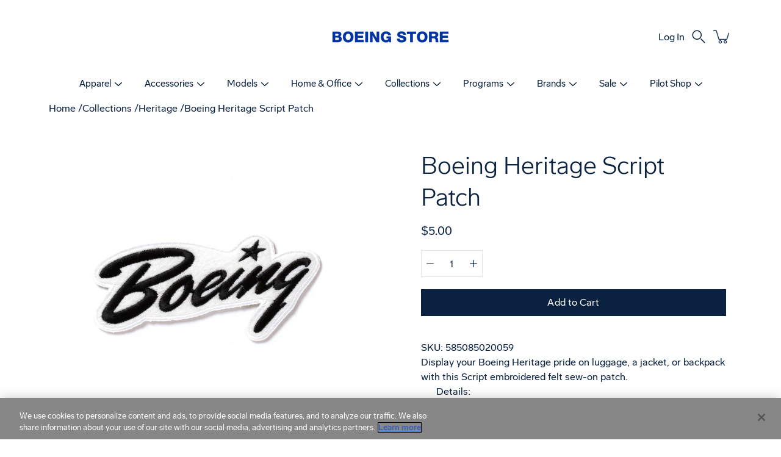

--- FILE ---
content_type: text/html; charset=utf-8
request_url: https://www.boeingstore.com/collections/boeing-historical-merchandise/products/boeing-heritage-script-patch
body_size: 47652
content:
<!doctype html>
<html class="no-js no-touch" lang="en">
<head>
    <script type="application/vnd.locksmith+json" data-locksmith>{"version":"v254","locked":false,"initialized":true,"scope":"product","access_granted":true,"access_denied":false,"requires_customer":false,"manual_lock":false,"remote_lock":false,"has_timeout":false,"remote_rendered":null,"hide_resource":false,"hide_links_to_resource":false,"transparent":true,"locks":{"all":[],"opened":[]},"keys":[],"keys_signature":"38c76ecf1c8f95a9cbb66af4883e3f61a328bc322051540e47f6e35459bc8e7c","state":{"template":"product","theme":136011153530,"product":"boeing-heritage-script-patch","collection":"boeing-historical-merchandise","page":null,"blog":null,"article":null,"app":null},"now":1769604079,"path":"\/collections\/boeing-historical-merchandise\/products\/boeing-heritage-script-patch","locale_root_url":"\/","canonical_url":"https:\/\/www.boeingstore.com\/products\/boeing-heritage-script-patch","customer_id":null,"customer_id_signature":"38c76ecf1c8f95a9cbb66af4883e3f61a328bc322051540e47f6e35459bc8e7c","cart":null}</script><script data-locksmith>!function(){undefined;!function(){var s=window.Locksmith={},e=document.querySelector('script[type="application/vnd.locksmith+json"]'),n=e&&e.innerHTML;if(s.state={},s.util={},s.loading=!1,n)try{s.state=JSON.parse(n)}catch(d){}if(document.addEventListener&&document.querySelector){var o,a,i,t=[76,79,67,75,83,77,73,84,72,49,49],c=function(){a=t.slice(0)},l="style",r=function(e){e&&27!==e.keyCode&&"click"!==e.type||(document.removeEventListener("keydown",r),document.removeEventListener("click",r),o&&document.body.removeChild(o),o=null)};c(),document.addEventListener("keyup",function(e){if(e.keyCode===a[0]){if(clearTimeout(i),a.shift(),0<a.length)return void(i=setTimeout(c,1e3));c(),r(),(o=document.createElement("div"))[l].width="50%",o[l].maxWidth="1000px",o[l].height="85%",o[l].border="1px rgba(0, 0, 0, 0.2) solid",o[l].background="rgba(255, 255, 255, 0.99)",o[l].borderRadius="4px",o[l].position="fixed",o[l].top="50%",o[l].left="50%",o[l].transform="translateY(-50%) translateX(-50%)",o[l].boxShadow="0 2px 5px rgba(0, 0, 0, 0.3), 0 0 100vh 100vw rgba(0, 0, 0, 0.5)",o[l].zIndex="2147483645";var t=document.createElement("textarea");t.value=JSON.stringify(JSON.parse(n),null,2),t[l].border="none",t[l].display="block",t[l].boxSizing="border-box",t[l].width="100%",t[l].height="100%",t[l].background="transparent",t[l].padding="22px",t[l].fontFamily="monospace",t[l].fontSize="14px",t[l].color="#333",t[l].resize="none",t[l].outline="none",t.readOnly=!0,o.appendChild(t),document.body.appendChild(o),t.addEventListener("click",function(e){e.stopImmediatePropagation()}),t.select(),document.addEventListener("keydown",r),document.addEventListener("click",r)}})}s.isEmbedded=-1!==window.location.search.indexOf("_ab=0&_fd=0&_sc=1"),s.path=s.state.path||window.location.pathname,s.basePath=s.state.locale_root_url.concat("/apps/locksmith").replace(/^\/\//,"/"),s.reloading=!1,s.util.console=window.console||{log:function(){},error:function(){}},s.util.makeUrl=function(e,t){var n,o=s.basePath+e,a=[],i=s.cache();for(n in i)a.push(n+"="+encodeURIComponent(i[n]));for(n in t)a.push(n+"="+encodeURIComponent(t[n]));return s.state.customer_id&&(a.push("customer_id="+encodeURIComponent(s.state.customer_id)),a.push("customer_id_signature="+encodeURIComponent(s.state.customer_id_signature))),o+=(-1===o.indexOf("?")?"?":"&")+a.join("&")},s._initializeCallbacks=[],s.on=function(e,t){if("initialize"!==e)throw'Locksmith.on() currently only supports the "initialize" event';s._initializeCallbacks.push(t)},s.initializeSession=function(e){if(!s.isEmbedded){var t=!1,n=!0,o=!0;(e=e||{}).silent&&(o=n=!(t=!0)),s.ping({silent:t,spinner:n,reload:o,callback:function(){s._initializeCallbacks.forEach(function(e){e()})}})}},s.cache=function(e){var t={};try{var n=function a(e){return(document.cookie.match("(^|; )"+e+"=([^;]*)")||0)[2]};t=JSON.parse(decodeURIComponent(n("locksmith-params")||"{}"))}catch(d){}if(e){for(var o in e)t[o]=e[o];document.cookie="locksmith-params=; expires=Thu, 01 Jan 1970 00:00:00 GMT; path=/",document.cookie="locksmith-params="+encodeURIComponent(JSON.stringify(t))+"; path=/"}return t},s.cache.cart=s.state.cart,s.cache.cartLastSaved=null,s.params=s.cache(),s.util.reload=function(){s.reloading=!0;try{window.location.href=window.location.href.replace(/#.*/,"")}catch(d){s.util.console.error("Preferred reload method failed",d),window.location.reload()}},s.cache.saveCart=function(e){if(!s.cache.cart||s.cache.cart===s.cache.cartLastSaved)return e?e():null;var t=s.cache.cartLastSaved;s.cache.cartLastSaved=s.cache.cart,fetch("/cart/update.js",{method:"POST",headers:{"Content-Type":"application/json",Accept:"application/json"},body:JSON.stringify({attributes:{locksmith:s.cache.cart}})}).then(function(e){if(!e.ok)throw new Error("Cart update failed: "+e.status);return e.json()}).then(function(){e&&e()})["catch"](function(e){if(s.cache.cartLastSaved=t,!s.reloading)throw e})},s.util.spinnerHTML='<style>body{background:#FFF}@keyframes spin{from{transform:rotate(0deg)}to{transform:rotate(360deg)}}#loading{display:flex;width:100%;height:50vh;color:#777;align-items:center;justify-content:center}#loading .spinner{display:block;animation:spin 600ms linear infinite;position:relative;width:50px;height:50px}#loading .spinner-ring{stroke:currentColor;stroke-dasharray:100%;stroke-width:2px;stroke-linecap:round;fill:none}</style><div id="loading"><div class="spinner"><svg width="100%" height="100%"><svg preserveAspectRatio="xMinYMin"><circle class="spinner-ring" cx="50%" cy="50%" r="45%"></circle></svg></svg></div></div>',s.util.clobberBody=function(e){document.body.innerHTML=e},s.util.clobberDocument=function(e){e.responseText&&(e=e.responseText),document.documentElement&&document.removeChild(document.documentElement);var t=document.open("text/html","replace");t.writeln(e),t.close(),setTimeout(function(){var e=t.querySelector("[autofocus]");e&&e.focus()},100)},s.util.serializeForm=function(e){if(e&&"FORM"===e.nodeName){var t,n,o={};for(t=e.elements.length-1;0<=t;t-=1)if(""!==e.elements[t].name)switch(e.elements[t].nodeName){case"INPUT":switch(e.elements[t].type){default:case"text":case"hidden":case"password":case"button":case"reset":case"submit":o[e.elements[t].name]=e.elements[t].value;break;case"checkbox":case"radio":e.elements[t].checked&&(o[e.elements[t].name]=e.elements[t].value);break;case"file":}break;case"TEXTAREA":o[e.elements[t].name]=e.elements[t].value;break;case"SELECT":switch(e.elements[t].type){case"select-one":o[e.elements[t].name]=e.elements[t].value;break;case"select-multiple":for(n=e.elements[t].options.length-1;0<=n;n-=1)e.elements[t].options[n].selected&&(o[e.elements[t].name]=e.elements[t].options[n].value)}break;case"BUTTON":switch(e.elements[t].type){case"reset":case"submit":case"button":o[e.elements[t].name]=e.elements[t].value}}return o}},s.util.on=function(e,i,s,t){t=t||document;var c="locksmith-"+e+i,n=function(e){var t=e.target,n=e.target.parentElement,o=t&&t.className&&(t.className.baseVal||t.className)||"",a=n&&n.className&&(n.className.baseVal||n.className)||"";("string"==typeof o&&-1!==o.split(/\s+/).indexOf(i)||"string"==typeof a&&-1!==a.split(/\s+/).indexOf(i))&&!e[c]&&(e[c]=!0,s(e))};t.attachEvent?t.attachEvent(e,n):t.addEventListener(e,n,!1)},s.util.enableActions=function(e){s.util.on("click","locksmith-action",function(e){e.preventDefault();var t=e.target;t.dataset.confirmWith&&!confirm(t.dataset.confirmWith)||(t.disabled=!0,t.innerText=t.dataset.disableWith,s.post("/action",t.dataset.locksmithParams,{spinner:!1,type:"text",success:function(e){(e=JSON.parse(e.responseText)).message&&alert(e.message),s.util.reload()}}))},e)},s.util.inject=function(e,t){var n=["data","locksmith","append"];if(-1!==t.indexOf(n.join("-"))){var o=document.createElement("div");o.innerHTML=t,e.appendChild(o)}else e.innerHTML=t;var a,i,s=e.querySelectorAll("script");for(i=0;i<s.length;++i){a=s[i];var c=document.createElement("script");if(a.type&&(c.type=a.type),a.src)c.src=a.src;else{var l=document.createTextNode(a.innerHTML);c.appendChild(l)}e.appendChild(c)}var r=e.querySelector("[autofocus]");r&&r.focus()},s.post=function(e,t,n){!1!==(n=n||{}).spinner&&s.util.clobberBody(s.util.spinnerHTML);var o={};n.container===document?(o.layout=1,n.success=function(e){s.util.clobberDocument(e)}):n.container&&(o.layout=0,n.success=function(e){var t=document.getElementById(n.container);s.util.inject(t,e),t.id===t.firstChild.id&&t.parentElement.replaceChild(t.firstChild,t)}),n.form_type&&(t.form_type=n.form_type),n.include_layout_classes!==undefined&&(t.include_layout_classes=n.include_layout_classes),n.lock_id!==undefined&&(t.lock_id=n.lock_id),s.loading=!0;var a=s.util.makeUrl(e,o),i="json"===n.type||"text"===n.type;fetch(a,{method:"POST",headers:{"Content-Type":"application/json",Accept:i?"application/json":"text/html"},body:JSON.stringify(t)}).then(function(e){if(!e.ok)throw new Error("Request failed: "+e.status);return e.text()}).then(function(e){var t=n.success||s.util.clobberDocument;t(i?{responseText:e}:e)})["catch"](function(e){if(!s.reloading)if("dashboard.weglot.com"!==window.location.host){if(!n.silent)throw alert("Something went wrong! Please refresh and try again."),e;console.error(e)}else console.error(e)})["finally"](function(){s.loading=!1})},s.postResource=function(e,t){e.path=s.path,e.search=window.location.search,e.state=s.state,e.passcode&&(e.passcode=e.passcode.trim()),e.email&&(e.email=e.email.trim()),e.state.cart=s.cache.cart,e.locksmith_json=s.jsonTag,e.locksmith_json_signature=s.jsonTagSignature,s.post("/resource",e,t)},s.ping=function(e){if(!s.isEmbedded){e=e||{};var t=function(){e.reload?s.util.reload():"function"==typeof e.callback&&e.callback()};s.post("/ping",{path:s.path,search:window.location.search,state:s.state},{spinner:!!e.spinner,silent:"undefined"==typeof e.silent||e.silent,type:"text",success:function(e){e&&e.responseText?((e=JSON.parse(e.responseText)).messages&&0<e.messages.length&&s.showMessages(e.messages),e.cart&&s.cache.cart!==e.cart?(s.cache.cart=e.cart,s.cache.saveCart(function(){t(),e.cart&&e.cart.match(/^.+:/)&&s.util.reload()})):t()):console.error("[Locksmith] Invalid result in ping callback:",e)}})}},s.timeoutMonitor=function(){var e=s.cache.cart;s.ping({callback:function(){e!==s.cache.cart||setTimeout(function(){s.timeoutMonitor()},6e4)}})},s.showMessages=function(e){var t=document.createElement("div");t.style.position="fixed",t.style.left=0,t.style.right=0,t.style.bottom="-50px",t.style.opacity=0,t.style.background="#191919",t.style.color="#ddd",t.style.transition="bottom 0.2s, opacity 0.2s",t.style.zIndex=999999,t.innerHTML="        <style>          .locksmith-ab .locksmith-b { display: none; }          .locksmith-ab.toggled .locksmith-b { display: flex; }          .locksmith-ab.toggled .locksmith-a { display: none; }          .locksmith-flex { display: flex; flex-wrap: wrap; justify-content: space-between; align-items: center; padding: 10px 20px; }          .locksmith-message + .locksmith-message { border-top: 1px #555 solid; }          .locksmith-message a { color: inherit; font-weight: bold; }          .locksmith-message a:hover { color: inherit; opacity: 0.8; }          a.locksmith-ab-toggle { font-weight: inherit; text-decoration: underline; }          .locksmith-text { flex-grow: 1; }          .locksmith-cta { flex-grow: 0; text-align: right; }          .locksmith-cta button { transform: scale(0.8); transform-origin: left; }          .locksmith-cta > * { display: block; }          .locksmith-cta > * + * { margin-top: 10px; }          .locksmith-message a.locksmith-close { flex-grow: 0; text-decoration: none; margin-left: 15px; font-size: 30px; font-family: monospace; display: block; padding: 2px 10px; }                    @media screen and (max-width: 600px) {            .locksmith-wide-only { display: none !important; }            .locksmith-flex { padding: 0 15px; }            .locksmith-flex > * { margin-top: 5px; margin-bottom: 5px; }            .locksmith-cta { text-align: left; }          }                    @media screen and (min-width: 601px) {            .locksmith-narrow-only { display: none !important; }          }        </style>      "+e.map(function(e){return'<div class="locksmith-message">'+e+"</div>"}).join(""),document.body.appendChild(t),document.body.style.position="relative",document.body.parentElement.style.paddingBottom=t.offsetHeight+"px",setTimeout(function(){t.style.bottom=0,t.style.opacity=1},50),s.util.on("click","locksmith-ab-toggle",function(e){e.preventDefault();for(var t=e.target.parentElement;-1===t.className.split(" ").indexOf("locksmith-ab");)t=t.parentElement;-1!==t.className.split(" ").indexOf("toggled")?t.className=t.className.replace("toggled",""):t.className=t.className+" toggled"}),s.util.enableActions(t)}}()}();</script>
      <script data-locksmith>Locksmith.cache.cart=null</script>

  <script data-locksmith>Locksmith.jsonTag="{\"version\":\"v254\",\"locked\":false,\"initialized\":true,\"scope\":\"product\",\"access_granted\":true,\"access_denied\":false,\"requires_customer\":false,\"manual_lock\":false,\"remote_lock\":false,\"has_timeout\":false,\"remote_rendered\":null,\"hide_resource\":false,\"hide_links_to_resource\":false,\"transparent\":true,\"locks\":{\"all\":[],\"opened\":[]},\"keys\":[],\"keys_signature\":\"38c76ecf1c8f95a9cbb66af4883e3f61a328bc322051540e47f6e35459bc8e7c\",\"state\":{\"template\":\"product\",\"theme\":136011153530,\"product\":\"boeing-heritage-script-patch\",\"collection\":\"boeing-historical-merchandise\",\"page\":null,\"blog\":null,\"article\":null,\"app\":null},\"now\":1769604079,\"path\":\"\\\/collections\\\/boeing-historical-merchandise\\\/products\\\/boeing-heritage-script-patch\",\"locale_root_url\":\"\\\/\",\"canonical_url\":\"https:\\\/\\\/www.boeingstore.com\\\/products\\\/boeing-heritage-script-patch\",\"customer_id\":null,\"customer_id_signature\":\"38c76ecf1c8f95a9cbb66af4883e3f61a328bc322051540e47f6e35459bc8e7c\",\"cart\":null}";Locksmith.jsonTagSignature="70b851a86fa1457e16e25f4adcabb4607ee13f8ef433166cef3081ef909c2ad4"</script>
    <meta charset="utf-8">
  <meta http-equiv='X-UA-Compatible' content='IE=edge'>
  <meta name="viewport" content="width=device-width, height=device-height, initial-scale=1.0, minimum-scale=1.0">
  <link rel="canonical" href="https://www.boeingstore.com/products/boeing-heritage-script-patch">
  <link rel="preconnect" href="https://cdn.shopify.com" crossorigin>
  <!-- ======================= Modular Theme V4.1.1 ========================= -->

  <!-- Google Floodlight Code from Radancy [added 8.20] -->
  
  <!-- END Google Floodlight -->
  
  <!-- Meta Pixel Code from Boeing Store [added 2.11.25] [commented out 2.11.25] -->
  <!-- <script>
  !function(f,b,e,v,n,t,s)
  {if(f.fbq)return;n=f.fbq=function(){n.callMethod?
  n.callMethod.apply(n,arguments):n.queue.push(arguments)};
  if(!f._fbq)f._fbq=n;n.push=n;n.loaded=!0;n.version='2.0';
  n.queue=[];t=b.createElement(e);t.async=!0;
  t.src=v;s=b.getElementsByTagName(e)[0];
  s.parentNode.insertBefore(t,s)}(window, document,'script',
  'https://connect.facebook.net/en_US/fbevents.js');
  fbq('init', '1903660109940724');
  fbq('track', 'PageView');
  </script>   -->
  <!-- End Meta Pixel Code -->
  
  <!-- Meta Pixel Code from Kinesso [added 6.17.24] [commented out 2.10.25] -->
  <!-- <script>
  !function(f,b,e,v,n,t,s)
  {if(f.fbq)return;n=f.fbq=function(){n.callMethod?
  n.callMethod.apply(n,arguments):n.queue.push(arguments)};
  if(!f._fbq)f._fbq=n;n.push=n;n.loaded=!0;n.version='2.0';
  n.queue=[];t=b.createElement(e);t.async=!0;
  t.src=v;s=b.getElementsByTagName(e)[0];
  s.parentNode.insertBefore(t,s)}(window, document,'script',
  'https://connect.facebook.net/en_US/fbevents.js');
  fbq('init', '1903660109940724');
  fbq('track', 'PageView');
  </script>
  <noscript><img height="1" width="1" style="display:none"
  src=https://www.facebook.com/tr?id=1903660109940724&ev=PageView&noscript=1
  /></noscript> -->
  <!-- End Meta Pixel Code -->
  
  <meta name="google-site-verification" content="9eHT8h1GCOBQ63AqMOvnncV5TNQN4vLe_pgYnzmprME" />
  
  <!-- Meta property manually added 8.25.20 for URL Prefix verification in Google Search Console -->
  <meta name="google-site-verification" content="FKbCekprdq-1NbrW8FDQTFSiN1mFZjWPGg8W0yI-NwE" />
  <!-- End meta property manually added 8.25.20 for URL Prefix verification in Google Search Console -->
  <!-- Meta property manually added on 5.11.21 for Facebook domain verification per new iOS 14 requirements -->
  <meta name="facebook-domain-verification" content="tiw841hs9dzjw8ad8h1v15r0om0jf3" />
  <!--End meta property manually added on 5.11.21 for Facebook domain verification per new iOS 14 requirements -->
  
  <!-- Noindex code, to hide from search engines -->
  
  
  	  
  
  
  
  
  <!-- End noindex code, to hide from search engines --><link rel="preconnect" href="https://fonts.shopifycdn.com" crossorigin><link rel="preload" as="image" href="//www.boeingstore.com/cdn/shop/t/609/assets/loading.svg?v=25500050876666789991764971179">
  <link href="//www.boeingstore.com/cdn/shop/t/609/assets/theme.css?v=93144489641529461591764971213" as="style" rel="preload">
  <link href="//www.boeingstore.com/cdn/shop/t/609/assets/vendor.js?v=12700942211738999711764971217" as="script" rel="preload">
  <link href="//www.boeingstore.com/cdn/shop/t/609/assets/theme.js?v=122828128750406244471764971213" as="script" rel="preload">


  <title>Boeing Heritage Script Patch &ndash; The Boeing Store</title><meta name="description" content="Display your Boeing Heritage pride on luggage, a jacket, or backpack with this Script embroidered felt sew-on patch. Details: Measures 4&quot;W x 2.1&quot;H Imported">
<!-- /snippets/social-meta-tags.liquid -->

<meta property="og:site_name" content="The Boeing Store">
<meta property="og:url" content="https://www.boeingstore.com/products/boeing-heritage-script-patch"><meta property="og:title" content="Boeing Heritage Script Patch">
<meta property="og:type" content="product">
<meta property="og:description" content="Display your Boeing Heritage pride on luggage, a jacket, or backpack with this Script embroidered felt sew-on patch. Details: Measures 4&quot;W x 2.1&quot;H Imported">
<meta property="og:image" content="http://www.boeingstore.com/cdn/shop/products/8e3ae4d73f9af95404eb6461034caee6_4367dc28-2856-4b76-83b6-8810718d6b6c.jpg?v=1569175266">
<meta property="og:image:secure_url" content="https://www.boeingstore.com/cdn/shop/products/8e3ae4d73f9af95404eb6461034caee6_4367dc28-2856-4b76-83b6-8810718d6b6c.jpg?v=1569175266">
<meta property="og:image:width" content="1300">
  <meta property="og:image:height" content="1300"><meta property="og:price:amount" content="5.00">
<meta property="og:price:currency" content="USD">
<meta name="twitter:card" content="summary_large_image"><meta name="twitter:title" content="Boeing Heritage Script Patch">
<meta name="twitter:description" content="Display your Boeing Heritage pride on luggage, a jacket, or backpack with this Script embroidered felt sew-on patch. Details: Measures 4&quot;W x 2.1&quot;H Imported">
<style data-shopify>@font-face {
  font-family: "BoeingMeso";
  src: url() format("woff2");
}




  
  
  
    
    
      
      
      
      @font-face {
        font-family: BoeingMeso;
        src: url("https://www.boeingstore.com/cdn/shop/files/BoeingMeso-Black.eot?v=16944433022858854652") format('embedded-opentype');
        src: url("https://www.boeingstore.com/cdn/shop/files/BoeingMeso-Black.woff2?v=11965183188678961660") format('woff2'),
             url("https://www.boeingstore.com/cdn/shop/files/BoeingMeso-Black.woff?v=7910773724905499001") format('woff'),
             url("https://www.boeingstore.com/cdn/shop/files/BoeingMeso-Black.ttf?v=1961865649246533721") format('truetype'),
             url("https://www.boeingstore.com/cdn/shop/files/BoeingMeso-Black.otf?v=4427926557901555503") format('opentype');
        font-weight: 900;
        font-style: normal;
      }
    
      
      
      
      @font-face {
        font-family: BoeingMeso;
        src: url("https://www.boeingstore.com/cdn/shop/files/BoeingMeso-BlackItalic.eot?v=15870903708787902664") format('embedded-opentype');
        src: url("https://www.boeingstore.com/cdn/shop/files/BoeingMeso-BlackItalic.woff2?v=9890191297786826084") format('woff2'),
             url("https://www.boeingstore.com/cdn/shop/files/BoeingMeso-BlackItalic.woff?v=52423695757124674") format('woff'),
             url("https://www.boeingstore.com/cdn/shop/files/BoeingMeso-BlackItalic.ttf?v=1100979043590669534") format('truetype'),
             url("https://www.boeingstore.com/cdn/shop/files/BoeingMeso-BlackItalic.otf?v=3962370411032661843") format('opentype');
        font-weight: 900;
        font-style: italic;
      }
    
      
      
      
      @font-face {
        font-family: BoeingMeso;
        src: url("https://www.boeingstore.com/cdn/shop/files/BoeingMeso-Bold.eot?v=11405576984192920082") format('embedded-opentype');
        src: url("https://www.boeingstore.com/cdn/shop/files/BoeingMeso-Bold.woff2?v=17005767258076651902") format('woff2'),
             url("https://www.boeingstore.com/cdn/shop/files/BoeingMeso-Bold.woff?v=729082229085233525") format('woff'),
             url("https://www.boeingstore.com/cdn/shop/files/BoeingMeso-Bold.ttf?v=8216510155495288801") format('truetype'),
             url("https://www.boeingstore.com/cdn/shop/files/BoeingMeso-Bold.otf?v=12520627200352994324") format('opentype');
        font-weight: 700;
        font-style: normal;
      }
    
      
      
      
      @font-face {
        font-family: BoeingMeso;
        src: url("https://www.boeingstore.com/cdn/shop/files/BoeingMeso-BoldItalic.eot?v=3292743148145311509") format('embedded-opentype');
        src: url("https://www.boeingstore.com/cdn/shop/files/BoeingMeso-BoldItalic.woff2?v=1818825518781095693") format('woff2'),
             url("https://www.boeingstore.com/cdn/shop/files/BoeingMeso-BoldItalic.woff?v=9144266649328167468") format('woff'),
             url("https://www.boeingstore.com/cdn/shop/files/BoeingMeso-BoldItalic.ttf?v=11625245699703160695") format('truetype'),
             url("https://www.boeingstore.com/cdn/shop/files/BoeingMeso-BoldItalic.otf?v=17639544719226984352") format('opentype');
        font-weight: 700;
        font-style: italic;
      }
    
      
      
      
      @font-face {
        font-family: BoeingMeso;
        src: url("https://www.boeingstore.com/cdn/shop/files/BoeingMeso-Light.eot?v=18441149109111065240") format('embedded-opentype');
        src: url("https://www.boeingstore.com/cdn/shop/files/BoeingMeso-Light.woff2?v=8987044651928508788") format('woff2'),
             url("https://www.boeingstore.com/cdn/shop/files/BoeingMeso-Light.woff?v=11005641398652737998") format('woff'),
             url("https://www.boeingstore.com/cdn/shop/files/BoeingMeso-Light.ttf?v=12800282605182950040") format('truetype'),
             url("https://www.boeingstore.com/cdn/shop/files/BoeingMeso-Light.otf?v=17568445667832713283") format('opentype');
        font-weight: 300;
        font-style: normal;
      }
    
      
      
      
      @font-face {
        font-family: BoeingMeso;
        src: url("https://www.boeingstore.com/cdn/shop/files/BoeingMeso-LightItalic.eot?v=14357810055934735204") format('embedded-opentype');
        src: url("https://www.boeingstore.com/cdn/shop/files/BoeingMeso-LightItalic.woff2?v=13292313309527728573") format('woff2'),
             url("https://www.boeingstore.com/cdn/shop/files/BoeingMeso-LightItalic.woff?v=3561054651187888466") format('woff'),
             url("https://www.boeingstore.com/cdn/shop/files/BoeingMeso-LightItalic.ttf?v=3270474688100452644") format('truetype'),
             url("https://www.boeingstore.com/cdn/shop/files/BoeingMeso-LightItalic.otf?v=8065312384405960802") format('opentype');
        font-weight: 300;
        font-style: italic;
      }
    
      
      
      
      @font-face {
        font-family: BoeingMeso;
        src: url("https://www.boeingstore.com/cdn/shop/files/BoeingMeso-Medium.eot?v=11994539528783013167") format('embedded-opentype');
        src: url("https://www.boeingstore.com/cdn/shop/files/BoeingMeso-Medium.woff2?v=11740303138865408815") format('woff2'),
             url("https://www.boeingstore.com/cdn/shop/files/BoeingMeso-Medium.woff?v=9705603389935071151") format('woff'),
             url("https://www.boeingstore.com/cdn/shop/files/BoeingMeso-Medium.ttf?v=14016383774921608342") format('truetype'),
             url("https://www.boeingstore.com/cdn/shop/files/BoeingMeso-Medium.otf?v=15018874324305046150") format('opentype');
        font-weight: 500;
        font-style: normal;
      }
    
      
      
      
      @font-face {
        font-family: BoeingMeso;
        src: url("https://www.boeingstore.com/cdn/shop/files/BoeingMeso-MediumItalic.eot?v=14480761301820750958") format('embedded-opentype');
        src: url("https://www.boeingstore.com/cdn/shop/files/BoeingMeso-MediumItalic.woff2?v=11850645874759584373") format('woff2'),
             url("https://www.boeingstore.com/cdn/shop/files/BoeingMeso-MediumItalic.woff?v=6802488711378835516") format('woff'),
             url("https://www.boeingstore.com/cdn/shop/files/BoeingMeso-MediumItalic.ttf?v=1041713290344315155") format('truetype'),
             url("https://www.boeingstore.com/cdn/shop/files/BoeingMeso-MediumItalic.otf?v=13546193524288269114") format('opentype');
        font-weight: 500;
        font-style: italic;
      }
    
      
      
      
      @font-face {
        font-family: BoeingMeso;
        src: url("https://www.boeingstore.com/cdn/shop/files/BoeingMeso-Regular.eot?v=10007455774722372411") format('embedded-opentype');
        src: url("https://www.boeingstore.com/cdn/shop/files/BoeingMeso-Regular.woff2?v=17863017764427204753") format('woff2'),
             url("https://www.boeingstore.com/cdn/shop/files/BoeingMeso-Regular.woff?v=5627033152244511212") format('woff'),
             url("https://www.boeingstore.com/cdn/shop/files/BoeingMeso-Regular.ttf?v=16367961427383017993") format('truetype'),
             url("https://www.boeingstore.com/cdn/shop/files/BoeingMeso-Regular.otf?v=846994956858634208") format('opentype');
        font-weight: 400;
        font-style: normal;
      }
    
      
      
      
      @font-face {
        font-family: BoeingMeso;
        src: url("https://www.boeingstore.com/cdn/shop/files/BoeingMeso-RegularItalic.eot?v=8032798320199666651") format('embedded-opentype');
        src: url("https://www.boeingstore.com/cdn/shop/files/BoeingMeso-RegularItalic.woff2?v=2617305764863513512") format('woff2'),
             url("https://www.boeingstore.com/cdn/shop/files/BoeingMeso-RegularItalic.woff?v=16848156516615199886") format('woff'),
             url("https://www.boeingstore.com/cdn/shop/files/BoeingMeso-RegularItalic.ttf?v=3398275105382414874") format('truetype'),
             url("https://www.boeingstore.com/cdn/shop/files/BoeingMeso-RegularItalic.otf?v=8882960289292529778") format('opentype');
        font-weight: 400;
        font-style: italic;
      }
    


:root {
  --COLOR-BACKGROUND: #ffffff;
  --COLOR-BACKGROUND-ACCENT: #f2f2f2;
  --COLOR-BACKGROUND-ALPHA-25: rgba(255, 255, 255, 0.25);
  --COLOR-BACKGROUND-ALPHA-35: rgba(255, 255, 255, 0.35);
  --COLOR-BACKGROUND-ALPHA-60: rgba(255, 255, 255, 0.6);
  --COLOR-BACKGROUND-OVERLAY: rgba(255, 255, 255, 0.9);
  --COLOR-BACKGROUND-TABLE-HEADER: #808080;
  --COLOR-HEADING: #0a2240;
  --COLOR-TEXT: #0a2240;
  --COLOR-TEXT-DARK: #000000;
  --COLOR-TEXT-LIGHT: #546479;
  --COLOR-TEXT-ALPHA-5: rgba(10, 34, 64, 0.05);
  --COLOR-TEXT-ALPHA-8: rgba(10, 34, 64, 0.08);
  --COLOR-TEXT-ALPHA-10: rgba(10, 34, 64, 0.1);
  --COLOR-TEXT-ALPHA-25: rgba(10, 34, 64, 0.25);
  --COLOR-TEXT-ALPHA-30: rgba(10, 34, 64, 0.3);
  --COLOR-TEXT-ALPHA-55: rgba(10, 34, 64, 0.55);
  --COLOR-TEXT-ALPHA-60: rgba(10, 34, 64, 0.6);
  --COLOR-LABEL: rgba(10, 34, 64, 0.8);
  --COLOR-INPUT-PLACEHOLDER: rgba(10, 34, 64, 0.5);
  --COLOR-CART-TEXT: rgba(10, 34, 64, 0.6);
  --COLOR-BORDER: #e4e4e4;
  --COLOR-BORDER-ALPHA-8: rgba(228, 228, 228, 0.08);
  --COLOR-BORDER-DARK: #8b8b8b;
  --COLOR-ERROR-TEXT: #0a2240;
  --COLOR-ERROR-BG: rgba(10, 34, 64, 0.05);
  --COLOR-ERROR-BORDER: rgba(10, 34, 64, 0.25);
  --COLOR-BADGE-TEXT: #fff;
  --COLOR-BADGE-BG: #0a2240;
  --COLOR-BADGE-NEW-BG: #ffffff;
  --COLOR-BADGE-NEW-TEXT: #0a2240;

  --COLOR-BADGE-PREORDER-BG: #ffffff;
  --COLOR-BADGE-PREORDER-TEXT: #f37121;

  --COLOR-BADGE-COMING-SOON-BG: #0033a1;
  --COLOR-BADGE-COMING-SOON-TEXT: #ffffff;
  
  --COLOR-SEARCH-OVERLAY: rgba(0, 0, 0, 0.5);

  --RADIUS: 0px;
  

  /* === Button General ===*/
  --BTN-FONT-STACK: 'BoeingMeso', sans-serif
  --BTN-FONT-WEIGHT: 400;
  --BTN-FONT-STYLE: normal;
  --BTN-FONT-SIZE: 16px;

  --BTN-LETTER-SPACING: 0.025em;
  --BTN-UPPERCASE: none;

  /* === Button Primary ===*/
  --BTN-PRIMARY-BORDER-COLOR: #0a2240;
  --BTN-PRIMARY-BG-COLOR: #0a2240;
  --BTN-PRIMARY-TEXT-COLOR: #fff;

  
  
    --BTN-PRIMARY-BG-COLOR-BRIGHTER: #185198;
  

  /* === Button Secondary ===*/
  --BTN-SECONDARY-BORDER-COLOR: #0a2240;
  --BTN-SECONDARY-BG-COLOR: #ffffff;
  --BTN-SECONDARY-TEXT-COLOR: #0a2240;

  
  
    --BTN-SECONDARY-BG-COLOR-BRIGHTER: #e6e6e6;
  

  /* === Button White ===*/
  --TEXT-BTN-BORDER-WHITE: #fff;
  --TEXT-BTN-BG-WHITE: #fff;
  --TEXT-BTN-WHITE: #000;
  --TEXT-BTN-BG-WHITE-BRIGHTER: #e6e6e6;

  /* === Button Black ===*/
  --TEXT-BTN-BG-BLACK: #000;
  --TEXT-BTN-BORDER-BLACK: #000;
  --TEXT-BTN-BLACK: #fff;
  --TEXT-BTN-BG-BLACK-BRIGHTER: #333333;

  --COLOR-TAG-SAVING: #0a2240;

  --COLOR-WHITE: #fff;
  --COLOR-BLACK: #000;

  --BODY-LETTER-SPACING: 0px;
  --HEADING-LETTER-SPACING: 0px;
  --NAV-LETTER-SPACING: 0px;

  
  
    --HEADING-FONT-FAMILY: BoeingMeso, Arial, sans-serif;
  
  
    --BODY-FONT-FAMILY: BoeingMeso, Arial, sans-serif;
  

  
    --HEADING-FONT-WEIGHT: 300;
  

  
    --BODY-FONT-WEIGHT: 400;
  


  
    --HEADING-FONT-STYLE: normal;
  

  
    --BODY-FONT-STYLE: normal;
  

  --NAV-FONT-FAMILY: 'BoeingMeso', sans-serif;
  --NAV-FONT-WEIGHT: 400;
  --NAV-FONT-STYLE: normal;
  
  --BODY-FONT-WEIGHT-MEDIUM: 400;
  --BODY-FONT-WEIGHT-BOLD: 500;
  --NAV-FONT-WEIGHT-MEDIUM: 400;
  --NAV-FONT-WEIGHT-BOLD: 500;

  --HEADING-FONT-WEIGHT-BOLD: 700;

  --FONT-ADJUST-BODY: 1.15;
  --FONT-ADJUST-HEADING: 1.25;
  --FONT-ADJUST-NAV: 1.0;

  --IMAGE-SIZE: contain;
  --IMAGE-ASPECT-RATIO: 1;
  --IMAGE-ASPECT-RATIO-PADDING: 100%;

  --PRODUCT-COLUMNS: 4;--COLUMNS: 2;
  --COLUMNS-MEDIUM: 2;
  --COLUMNS-SMALL: 1;
  --COLUMNS-MOBILE: 1;

  --icon-loading: url( "//www.boeingstore.com/cdn/shop/t/609/assets/loading.svg?v=25500050876666789991764971179" );
  --icon-zoom-in: url( "//www.boeingstore.com/cdn/shop/t/609/assets/icon-zoom-in.svg?v=66463440030260818311764971168" );
  --icon-zoom-out: url( "//www.boeingstore.com/cdn/shop/t/609/assets/icon-zoom-out.svg?v=19447117299412374421764971169" );

  --header-height: 120px;
  --header-initial-height: 120px;
  --scrollbar-width: 0px;
  --collection-featured-block-height: none;

  /* font size x line height + top/bottom paddings */
  --announcement-height-default: calc(0.8rem * var(--FONT-ADJUST-BODY) * 1.5 + 14px);
  --announcement-height-desktop: 0px;
  --announcement-height-mobile: 0px;

  
  --color-placeholder-bg: #ABA9A9;
  --color-placeholder-fill: rgba(246, 247, 255, 0.3);

  --swatch-size: 22px;

  
  --overlay-color: #000;
  --overlay-opacity: 0;

  
  --gutter: 10px;
  --gap: 10px;
  --outer: 10px;
  --outer-offset: calc(var(--outer) * -1);

  
  --move-offset: 20px;

  
  --PARALLAX-STRENGTH-MIN: 100.0%;
  --PARALLAX-STRENGTH-MAX: 110.0%;

  
  --PI: 3.14159265358979
}</style><link href="//www.boeingstore.com/cdn/shop/t/609/assets/theme.css?v=93144489641529461591764971213" rel="stylesheet" type="text/css" media="all" /><script type="text/javascript">
    if (window.MSInputMethodContext && document.documentMode) {
      var scripts = document.getElementsByTagName('script')[0];
      var polyfill = document.createElement("script");
      polyfill.defer = true;
      polyfill.src = "//www.boeingstore.com/cdn/shop/t/609/assets/ie11.js?v=144489047535103983231764971169";

      scripts.parentNode.insertBefore(polyfill, scripts);
    } else {
      document.documentElement.className = document.documentElement.className.replace('no-js', 'js');
    }

    let root = '/';
    if (root[root.length - 1] !== '/') {
      root = `${root}/`;
    }

    window.theme = {
      info: {
        name: 'Modular'
      },
      version: '4.1.1',
      routes: {
        root: root,
        search_url: "\/search",
        cart_url: "\/cart",
        product_recommendations_url: "\/recommendations\/products",
        predictive_search_url: '/search/suggest',
      },
      assets: {
        photoswipe: '//www.boeingstore.com/cdn/shop/t/609/assets/photoswipe.js?v=29365444203438451061764971197',
        smoothscroll: '//www.boeingstore.com/cdn/shop/t/609/assets/smoothscroll.js?v=37906625415260927261764971207',
        no_image: "//www.boeingstore.com/cdn/shopifycloud/storefront/assets/no-image-2048-a2addb12_1024x.gif",
        blank: "\/\/www.boeingstore.com\/cdn\/shop\/t\/609\/assets\/blank_1x1.gif?v=50849316544257392421764971128",
        swatches: '//www.boeingstore.com/cdn/shop/t/609/assets/swatches.json?v=121387560122717834981764971211',
        base: "//www.boeingstore.com/cdn/shop/t/609/assets/",
        image: '//www.boeingstore.com/cdn/shop/t/609/assets/image.png?v=57264',
      },
      translations: {
        add_to_cart: "Add to Cart",
        form_submit: "Add to Cart",
        form_submit_error: "Woops!",
        on_sale: "Sale",
        pre_order: "Pre-order",
        sold_out: "Sold out",
        unavailable: "Unavailable",
        from: "From",
        no_results: "No results found for “{{ terms }}”. Check the spelling or use a different word or phrase.",
        free: "Free",
        color: ["Color"," Colour"],
        delete_confirm: "Are you sure you wish to delete this address?",
      },
      icons: {
        arrow: '<svg aria-hidden="true" focusable="false" role="presentation" class="icon icon-arrow" viewBox="0 0 1024 1024"><path d="M926.553 256.428c25.96-23.409 62.316-19.611 83.605 7.033 20.439 25.582 18.251 61.132-6.623 83.562l-467.01 421.128c-22.547 20.331-56.39 19.789-78.311-1.237L19.143 345.786c-24.181-23.193-25.331-58.79-4.144-83.721 22.077-25.978 58.543-28.612 83.785-4.402l400.458 384.094 427.311-385.33z"/></svg>',
        arrowSlider: '<svg aria-hidden="true" focusable="false" role="presentation" class="icon icon-submit" viewBox="0 0 1024 1024"><path d="M1023.998 511.724v-6.44a4.818 4.818 0 00-1.605-3.215l-.005-.005c0-1.61-1.61-1.61-1.61-3.22s-1.61-1.61-1.61-3.22c-.89 0-1.61-.72-1.61-1.61L652.074 115.649c-6.058-5.789-14.286-9.354-23.346-9.354s-17.288 3.564-23.358 9.366l.013-.013c-6.101 5.61-9.909 13.631-9.909 22.541s3.81 16.931 9.888 22.52l.022.02 307.522 318.793H32.201C14.416 479.522 0 493.939 0 511.723s14.417 32.201 32.201 32.201h887.145L605.384 862.717a32.062 32.062 0 00-8.429 21.72c0 9.19 3.851 17.481 10.025 23.347l.014.013c5.61 6.101 13.631 9.909 22.541 9.909s16.931-3.81 22.52-9.888l.02-.022 363.874-370.315c0-1.61 0-1.61 1.61-3.22.89 0 1.61-.72 1.61-1.61 0-1.61 1.61-1.61 1.61-3.22h1.61v-3.22a4.81 4.81 0 001.608-3.203l.002-.017v-11.27z"/></svg>',
        arrowNavSlider: 'M0.0776563715,49.6974826 L0.0776563715,50.3266624 C0.0882978908,50.4524827 0.146435015,50.5626537 0.234305795,50.6407437 C0.234697028,50.7982538 0.39181593,50.7982538 0.39181593,50.9556075 C0.39181593,51.1129611 0.548934833,51.1127264 0.548934833,51.27008 C0.636101395,51.27008 0.706053735,51.3405018 0.706053735,51.4271989 L36.3981789,88.377449 C36.9898787,88.9427015 37.7935482,89.2908983 38.6778897,89.2908983 C39.5622313,89.2908983 40.3661354,88.9429363 40.9590089,88.3761189 C41.5534473,87.8297238 41.9253528,87.0464767 41.9253528,86.1759065 C41.9253528,85.3053363 41.5534473,84.5227934 40.9597131,83.9766331 L10.297036,52.0652206 L96.9330092,52.8421298 C98.6696895,52.8421298 100.077578,51.4342411 100.077578,49.6975608 C100.077578,47.9608805 98.6696895,46.5529919 96.9330092,46.5529919 L10.297036,46.5529919 L40.9578352,15.4206794 C41.4680804,14.8636428 41.7811445,14.1180323 41.7811445,13.299496 C41.7811445,12.4018526 41.4053267,11.5926276 40.8022812,11.0197852 C40.2533823,10.422843 39.4701352,10.0509375 38.599565,10.0509375 C37.7289948,10.0509375 36.9464519,10.422843 36.4002916,11.0165771 L36.3981007,11.018768 L0.863172638,47.1829542 C0.863172638,47.3400731 0.863172638,47.3400731 0.706053735,47.4974267 C0.618887173,47.4974267 0.548934833,47.5678485 0.548934833,47.6545456 C0.548934833,47.8116645 0.39181593,47.8116645 0.39181593,47.9690181 L0.234697028,47.9690181 L0.234697028,48.2834907 C0.146356768,48.3619719 0.0882196443,48.4723777 0.077578125,48.5964766 L0.077578125,49.6984215 L0.0776563715,49.6974826 Z',
        check: '<svg aria-hidden="true" focusable="false" role="presentation" class="icon icon-check" viewBox="0 0 1317 1024"><path d="M1277.067 47.359c-42.785-42.731-112.096-42.731-154.88 0L424.495 745.781l-232.32-233.782c-43.178-40.234-110.463-39.047-152.195 2.685s-42.919 109.017-2.685 152.195L347.056 976.64c42.785 42.731 112.096 42.731 154.88 0l775.132-774.401c42.731-42.785 42.731-112.096 0-154.88z"/></svg>',
        close: '<svg aria-hidden="true" focusable="false" role="presentation" class="icon icon-close" viewBox="0 0 1024 1024"><path d="M446.174 512L13.632 79.458c-18.177-18.177-18.177-47.649 0-65.826s47.649-18.177 65.826 0L512 446.174 944.542 13.632c18.177-18.177 47.649-18.177 65.826 0s18.177 47.649 0 65.826L577.826 512l432.542 432.542c18.177 18.177 18.177 47.649 0 65.826s-47.649 18.177-65.826 0L512 577.826 79.458 1010.368c-18.177 18.177-47.649 18.177-65.826 0s-18.177-47.649 0-65.826L446.174 512z"/></svg>',
        plus: '<svg aria-hidden="true" focusable="false" role="presentation" class="icon icon-plus" viewBox="0 0 1024 1024"><path d="M465.066 465.067l.001-411.166c-.005-.407-.005-.407-.006-.805 0-29.324 23.796-53.095 53.149-53.095s53.149 23.771 53.149 53.095c-.001.365-.001.365-.004.524l-.009 411.446 398.754.001c.407-.005.407-.005.805-.006 29.324 0 53.095 23.796 53.095 53.149s-23.771 53.149-53.095 53.149c-.365-.001-.365-.001-.524-.004l-399.037-.009-.009 396.75a53.99 53.99 0 01.071 2.762c0 29.35-23.817 53.142-53.197 53.142-28.299 0-51.612-22.132-53.124-50.361l-.044-.832.583-.382-.586.017c-.02-.795-.02-.795-.024-1.59.011-1.42.011-1.42.05-1.933l.001-397.576-409.162-.009c-1.378.059-1.378.059-2.762.071-29.35 0-53.142-23.817-53.142-53.197 0-28.299 22.132-51.612 50.361-53.124l.832-.044.382.583-.017-.586c.795-.02.795-.02 1.59-.024 1.42.011 1.42.011 1.933.05l409.986.001z"/></svg>',
        minus: '<svg aria-hidden="true" focusable="false" role="presentation" class="icon icon-minus" viewBox="0 0 1024 1024"><path d="M51.573 459.468l-.017-.585c.795-.02.795-.02 1.59-.024 1.42.011 1.42.011 1.933.05l915.021.002c.407-.005.407-.005.805-.006 29.324 0 53.095 23.771 53.095 53.095s-23.771 53.095-53.095 53.095c-.365-.001-.365-.001-.524-.004l-914.477-.021c-1.378.059-1.378.059-2.762.071C23.792 565.141 0 541.348 0 511.999c0-28.271 22.132-51.558 50.361-53.069l.832-.044.382.582z"/></svg>',
      },
      settings: {
        enableAcceptTerms: false,
        enableAjaxCart: true,
        enablePaymentButton: false,
        enableVideoLooping: false,
        showQuickView: false,
        showQuantity: true,
        imageBackgroundSize: "contain",
        hoverImage: true,
        savingBadgeType: "percentage",
        showBadge: true,
        showSoldBadge: false,
        showSavingBadge: false,
        quickButton: null,
        currencyCodeEnable: false,
        moneyFormat: false ? "${{amount}} USD" : "${{amount}}",
      },
      moneyWithoutCurrencyFormat: "${{amount}}",
      moneyWithCurrencyFormat: "${{amount}} USD",
      strings: {
        saving_badge: "Save {{ discount }}",
        saving_up_to_badge: "Save up to {{ discount }}",
      }
    };

    window.slate = window.slate || {};

    if (window.performance) {
      window.performance.mark('init');
    } else {
      window.fastNetworkAndCPU = false;
    }
  </script>

  <!-- Shopify app scripts =========================================================== --><!-- Theme Javascript ============================================================== -->
  <script src="//www.boeingstore.com/cdn/shop/t/609/assets/vendor.js?v=12700942211738999711764971217" defer></script>
  <script src="//www.boeingstore.com/cdn/shop/t/609/assets/theme.js?v=122828128750406244471764971213" defer></script>

  <script>window.performance && window.performance.mark && window.performance.mark('shopify.content_for_header.start');</script><meta name="google-site-verification" content="RltRNlgp3NK3C7PPTb8HA0Gkg-Q4maiVf2vplSt_Mqo">
<meta name="facebook-domain-verification" content="b6mp0whjgong4a30zm7gz35n34ycfj">
<meta name="facebook-domain-verification" content="7d5wim88nvv9klo3vn9jgd7c4ycimi">
<meta id="shopify-digital-wallet" name="shopify-digital-wallet" content="/11935506/digital_wallets/dialog">
<link rel="alternate" type="application/json+oembed" href="https://www.boeingstore.com/products/boeing-heritage-script-patch.oembed">
<script async="async" src="/checkouts/internal/preloads.js?locale=en-US"></script>
<script id="shopify-features" type="application/json">{"accessToken":"41610f7ec96224861ebda0822a95fa5e","betas":["rich-media-storefront-analytics"],"domain":"www.boeingstore.com","predictiveSearch":true,"shopId":11935506,"locale":"en"}</script>
<script>var Shopify = Shopify || {};
Shopify.shop = "boeingstore-com.myshopify.com";
Shopify.locale = "en";
Shopify.currency = {"active":"USD","rate":"1.0"};
Shopify.country = "US";
Shopify.theme = {"name":"Holiday Takedown and HP refresh 1\/1\/2026","id":136011153530,"schema_name":"Modular","schema_version":"4.1.1","theme_store_id":null,"role":"main"};
Shopify.theme.handle = "null";
Shopify.theme.style = {"id":null,"handle":null};
Shopify.cdnHost = "www.boeingstore.com/cdn";
Shopify.routes = Shopify.routes || {};
Shopify.routes.root = "/";</script>
<script type="module">!function(o){(o.Shopify=o.Shopify||{}).modules=!0}(window);</script>
<script>!function(o){function n(){var o=[];function n(){o.push(Array.prototype.slice.apply(arguments))}return n.q=o,n}var t=o.Shopify=o.Shopify||{};t.loadFeatures=n(),t.autoloadFeatures=n()}(window);</script>
<script id="shop-js-analytics" type="application/json">{"pageType":"product"}</script>
<script defer="defer" async type="module" src="//www.boeingstore.com/cdn/shopifycloud/shop-js/modules/v2/client.init-shop-cart-sync_WVOgQShq.en.esm.js"></script>
<script defer="defer" async type="module" src="//www.boeingstore.com/cdn/shopifycloud/shop-js/modules/v2/chunk.common_C_13GLB1.esm.js"></script>
<script defer="defer" async type="module" src="//www.boeingstore.com/cdn/shopifycloud/shop-js/modules/v2/chunk.modal_CLfMGd0m.esm.js"></script>
<script type="module">
  await import("//www.boeingstore.com/cdn/shopifycloud/shop-js/modules/v2/client.init-shop-cart-sync_WVOgQShq.en.esm.js");
await import("//www.boeingstore.com/cdn/shopifycloud/shop-js/modules/v2/chunk.common_C_13GLB1.esm.js");
await import("//www.boeingstore.com/cdn/shopifycloud/shop-js/modules/v2/chunk.modal_CLfMGd0m.esm.js");

  window.Shopify.SignInWithShop?.initShopCartSync?.({"fedCMEnabled":true,"windoidEnabled":true});

</script>
<script>(function() {
  var isLoaded = false;
  function asyncLoad() {
    if (isLoaded) return;
    isLoaded = true;
    var urls = ["https:\/\/store.xecurify.com\/moas\/rest\/shopify\/check?shop=boeingstore-com.myshopify.com","https:\/\/ajax.googleapis.com\/ajax\/libs\/jquery\/3.5.1\/jquery.min.js?shop=boeingstore-com.myshopify.com"];
    for (var i = 0; i < urls.length; i++) {
      var s = document.createElement('script');
      s.type = 'text/javascript';
      s.async = true;
      s.src = urls[i];
      var x = document.getElementsByTagName('script')[0];
      x.parentNode.insertBefore(s, x);
    }
  };
  if(window.attachEvent) {
    window.attachEvent('onload', asyncLoad);
  } else {
    window.addEventListener('load', asyncLoad, false);
  }
})();</script>
<script id="__st">var __st={"a":11935506,"offset":-28800,"reqid":"80aacc5c-f4b1-4129-8a30-f3b3c3a275c4-1769604079","pageurl":"www.boeingstore.com\/collections\/boeing-historical-merchandise\/products\/boeing-heritage-script-patch","u":"11346722ed02","p":"product","rtyp":"product","rid":6408858566};</script>
<script>window.ShopifyPaypalV4VisibilityTracking = true;</script>
<script id="captcha-bootstrap">!function(){'use strict';const t='contact',e='account',n='new_comment',o=[[t,t],['blogs',n],['comments',n],[t,'customer']],c=[[e,'customer_login'],[e,'guest_login'],[e,'recover_customer_password'],[e,'create_customer']],r=t=>t.map((([t,e])=>`form[action*='/${t}']:not([data-nocaptcha='true']) input[name='form_type'][value='${e}']`)).join(','),a=t=>()=>t?[...document.querySelectorAll(t)].map((t=>t.form)):[];function s(){const t=[...o],e=r(t);return a(e)}const i='password',u='form_key',d=['recaptcha-v3-token','g-recaptcha-response','h-captcha-response',i],f=()=>{try{return window.sessionStorage}catch{return}},m='__shopify_v',_=t=>t.elements[u];function p(t,e,n=!1){try{const o=window.sessionStorage,c=JSON.parse(o.getItem(e)),{data:r}=function(t){const{data:e,action:n}=t;return t[m]||n?{data:e,action:n}:{data:t,action:n}}(c);for(const[e,n]of Object.entries(r))t.elements[e]&&(t.elements[e].value=n);n&&o.removeItem(e)}catch(o){console.error('form repopulation failed',{error:o})}}const l='form_type',E='cptcha';function T(t){t.dataset[E]=!0}const w=window,h=w.document,L='Shopify',v='ce_forms',y='captcha';let A=!1;((t,e)=>{const n=(g='f06e6c50-85a8-45c8-87d0-21a2b65856fe',I='https://cdn.shopify.com/shopifycloud/storefront-forms-hcaptcha/ce_storefront_forms_captcha_hcaptcha.v1.5.2.iife.js',D={infoText:'Protected by hCaptcha',privacyText:'Privacy',termsText:'Terms'},(t,e,n)=>{const o=w[L][v],c=o.bindForm;if(c)return c(t,g,e,D).then(n);var r;o.q.push([[t,g,e,D],n]),r=I,A||(h.body.append(Object.assign(h.createElement('script'),{id:'captcha-provider',async:!0,src:r})),A=!0)});var g,I,D;w[L]=w[L]||{},w[L][v]=w[L][v]||{},w[L][v].q=[],w[L][y]=w[L][y]||{},w[L][y].protect=function(t,e){n(t,void 0,e),T(t)},Object.freeze(w[L][y]),function(t,e,n,w,h,L){const[v,y,A,g]=function(t,e,n){const i=e?o:[],u=t?c:[],d=[...i,...u],f=r(d),m=r(i),_=r(d.filter((([t,e])=>n.includes(e))));return[a(f),a(m),a(_),s()]}(w,h,L),I=t=>{const e=t.target;return e instanceof HTMLFormElement?e:e&&e.form},D=t=>v().includes(t);t.addEventListener('submit',(t=>{const e=I(t);if(!e)return;const n=D(e)&&!e.dataset.hcaptchaBound&&!e.dataset.recaptchaBound,o=_(e),c=g().includes(e)&&(!o||!o.value);(n||c)&&t.preventDefault(),c&&!n&&(function(t){try{if(!f())return;!function(t){const e=f();if(!e)return;const n=_(t);if(!n)return;const o=n.value;o&&e.removeItem(o)}(t);const e=Array.from(Array(32),(()=>Math.random().toString(36)[2])).join('');!function(t,e){_(t)||t.append(Object.assign(document.createElement('input'),{type:'hidden',name:u})),t.elements[u].value=e}(t,e),function(t,e){const n=f();if(!n)return;const o=[...t.querySelectorAll(`input[type='${i}']`)].map((({name:t})=>t)),c=[...d,...o],r={};for(const[a,s]of new FormData(t).entries())c.includes(a)||(r[a]=s);n.setItem(e,JSON.stringify({[m]:1,action:t.action,data:r}))}(t,e)}catch(e){console.error('failed to persist form',e)}}(e),e.submit())}));const S=(t,e)=>{t&&!t.dataset[E]&&(n(t,e.some((e=>e===t))),T(t))};for(const o of['focusin','change'])t.addEventListener(o,(t=>{const e=I(t);D(e)&&S(e,y())}));const B=e.get('form_key'),M=e.get(l),P=B&&M;t.addEventListener('DOMContentLoaded',(()=>{const t=y();if(P)for(const e of t)e.elements[l].value===M&&p(e,B);[...new Set([...A(),...v().filter((t=>'true'===t.dataset.shopifyCaptcha))])].forEach((e=>S(e,t)))}))}(h,new URLSearchParams(w.location.search),n,t,e,['guest_login'])})(!1,!0)}();</script>
<script integrity="sha256-4kQ18oKyAcykRKYeNunJcIwy7WH5gtpwJnB7kiuLZ1E=" data-source-attribution="shopify.loadfeatures" defer="defer" src="//www.boeingstore.com/cdn/shopifycloud/storefront/assets/storefront/load_feature-a0a9edcb.js" crossorigin="anonymous"></script>
<script data-source-attribution="shopify.dynamic_checkout.dynamic.init">var Shopify=Shopify||{};Shopify.PaymentButton=Shopify.PaymentButton||{isStorefrontPortableWallets:!0,init:function(){window.Shopify.PaymentButton.init=function(){};var t=document.createElement("script");t.src="https://www.boeingstore.com/cdn/shopifycloud/portable-wallets/latest/portable-wallets.en.js",t.type="module",document.head.appendChild(t)}};
</script>
<script data-source-attribution="shopify.dynamic_checkout.buyer_consent">
  function portableWalletsHideBuyerConsent(e){var t=document.getElementById("shopify-buyer-consent"),n=document.getElementById("shopify-subscription-policy-button");t&&n&&(t.classList.add("hidden"),t.setAttribute("aria-hidden","true"),n.removeEventListener("click",e))}function portableWalletsShowBuyerConsent(e){var t=document.getElementById("shopify-buyer-consent"),n=document.getElementById("shopify-subscription-policy-button");t&&n&&(t.classList.remove("hidden"),t.removeAttribute("aria-hidden"),n.addEventListener("click",e))}window.Shopify?.PaymentButton&&(window.Shopify.PaymentButton.hideBuyerConsent=portableWalletsHideBuyerConsent,window.Shopify.PaymentButton.showBuyerConsent=portableWalletsShowBuyerConsent);
</script>
<script data-source-attribution="shopify.dynamic_checkout.cart.bootstrap">document.addEventListener("DOMContentLoaded",(function(){function t(){return document.querySelector("shopify-accelerated-checkout-cart, shopify-accelerated-checkout")}if(t())Shopify.PaymentButton.init();else{new MutationObserver((function(e,n){t()&&(Shopify.PaymentButton.init(),n.disconnect())})).observe(document.body,{childList:!0,subtree:!0})}}));
</script>

<script>window.performance && window.performance.mark && window.performance.mark('shopify.content_for_header.end');</script>

 	<!--BEGIN QUALTRICS WEBSITE FEEDBACK SNIPPET-->
    
  	<!-- <script type='text/javascript'>
    (function(){var g=function(e,h,f,g){
    this.get=function(a){for(var a=a+"=",c=document.cookie.split(";"),b=0,e=c.length;b<e;b++){for(var d=c[b];" "==d.charAt(0);)d=d.substring(1,d.length);if(0==d.indexOf(a))return d.substring(a.length,d.length)}return null};
    this.set=function(a,c){var b="",b=new Date;b.setTime(b.getTime()+6048E5);b="; expires="+b.toGMTString();document.cookie=a+"="+c+b+"; path=/; "};
    this.check=function(){var a=this.get(f);if(a)a=a.split(":");else if(100!=e)"v"==h&&(e=Math.random()>=e/100?0:100),a=[h,e,0],this.set(f,a.join(":"));else return!0;var c=a[1];if(100==c)return!0;switch(a[0]){case "v":return!1;case "r":return c=a[2]%Math.floor(100/c),a[2]++,this.set(f,a.join(":")),!c}return!0};
    this.go=function(){if(this.check()){var a=document.createElement("script");a.type="text/javascript";a.src=g;document.body&&document.body.appendChild(a)}};
    this.start=function(){var t=this;"complete"!==document.readyState?window.addEventListener?window.addEventListener("load",function(){t.go()},!1):window.attachEvent&&window.attachEvent("onload",function(){t.go()}):t.go()};};
    try{(new g(100,"r","QSI_S_ZN_2bqf2wmwvh3411Q","https://zn2bqf2wmwvh3411q-boeingretail.siteintercept.qualtrics.com/SIE/?Q_ZID=ZN_2bqf2wmwvh3411Q")).start()}catch(i){}})();
    </script> -->
    <!-- <div id='ZN_2bqf2wmwvh3411Q'> -->
      <!--DO NOT REMOVE-CONTENTS PLACED HERE-->
    <!-- </div> -->
  	
    <!--END WEBSITE FEEDBACK SNIPPET-->
  <!-- {#% render 'gtm-events' %} taking out 2.10.25 for testing -->
  
<!-- BEGIN app block: shopify://apps/onetrust-consent-management/blocks/consent_management/a0f47f36-e440-438e-946e-6f1b3963b606 -->
<script src="https://cdn.shopify.com/extensions/f2dc2781-781c-4b62-b8ed-c5471f514e1a/51194b6b0c9144e9e9b055cb483ad8365a43092e/assets/storefront-consent.js"></script>
<script id="onetrust-script" src="https://cdn.cookielaw.org/scripttemplates/otSDKStub.js" type="text/javascript" charset="UTF-8" data-domain-script="fc7d7a81-3f16-4e6b-be20-35ce73287513" data-shopify-consent-mapping={"analytics":["4"],"marketing":["4"],"preferences":["3"],"sale_of_data":["4"]}></script><!-- END app block --><!-- BEGIN app block: shopify://apps/hulk-form-builder/blocks/app-embed/b6b8dd14-356b-4725-a4ed-77232212b3c3 --><!-- BEGIN app snippet: hulkapps-formbuilder-theme-ext --><script type="text/javascript">
  
  if (typeof window.formbuilder_customer != "object") {
        window.formbuilder_customer = {}
  }

  window.hulkFormBuilder = {
    form_data: {"form_fnNH7W8CbC9g-hAELXjRWA":{"uuid":"fnNH7W8CbC9g-hAELXjRWA","form_name":"SEM Subscriber Form","form_data":{"div_back_gradient_1":"#fff","div_back_gradient_2":"#fff","back_color":"#fff","form_title":"","form_submit":"Submit","after_submit":"redirect","after_submit_msg":"\u003cp\u003eYou have successfully subscriberd\u003c\/p\u003e\n","captcha_enable":"yes","label_style":"FloatingLabels","input_border_radius":"2","back_type":"transparent","input_back_color":"#fff","input_back_color_hover":"#fff","back_shadow":"none","label_font_clr":"#333333","input_font_clr":"#333333","button_align":"centerBtn","button_clr":"#ffffff","button_back_clr":"#0a2240","button_border_radius":"2","form_width":"600px","form_border_size":"2","form_border_clr":"#c7c7c7","form_border_radius":"1","label_font_size":"14","input_font_size":"12","button_font_size":"16","form_padding":"35","input_border_color":"#ccc","input_border_color_hover":"#ccc","btn_border_clr":"#0a2240","btn_border_size":"1","form_name":"SEM Subscriber Form","":"","form_emails":"","form_access_message":"\u003cp\u003ePlease login to access the form\u003cbr\u003eDo not have an account? Create account\u003c\/p\u003e","record_referrer_url":"yes","submition_single_email":"yes","capture_form_submission_counts":"yes","prefix_input_text":"SEM Subscribers","custom_count_number":"0","form_description":"","form_banner_alignment":"center","shopify_customer_create":"no","after_submit_url":"https:\/\/www.boeingstore.com\/pages\/thank-you","openinnewtab":"no","label_fonts_type":"Google Fonts","captcha_honeypot":"no","captcha_version_3_enable":"yes","captcha_align":"center","formElements":[{"Conditions":{},"type":"text","position":0,"label":"First Name","halfwidth":"yes","required":"yes","page_number":1},{"Conditions":{},"type":"text","position":1,"label":"Last Name","halfwidth":"yes","required":"yes","page_number":1},{"type":"email","position":2,"label":"Email","required":"yes","email_confirm":"no","Conditions":{},"confirm_value":"no","page_number":1},{"Conditions":{},"type":"text","position":3,"label":"Country","required":"yes","page_number":1,"halfwidth":"yes"},{"Conditions":{},"type":"text","position":4,"label":"Zip\/Post Code","halfwidth":"yes","required":"yes","page_number":1},{"Conditions":{},"type":"paragraph","position":5,"label":"Label (6)","paragraph":"\u003cp style=\"text-align: center;\"\u003e*Required\u003c\/p\u003e\n\n\u003cp\u003eIn each email you receive, there will be a link to unsubscribe or change areas of interest. Your privacy is important to us - please read our\u0026nbsp;\u003ca href=\"http:\/\/www.boeing.com\/privacy-and-cookie-policy.page\" target=\"_blank\"\u003eBoeing Privacy and Cookie policy\u003c\/a\u003e.\u003c\/p\u003e\n","page_number":1}]},"is_spam_form":false,"shop_uuid":"nwbX5Hmv7Lho5xcLY1faYA","shop_timezone":"America\/Los_Angeles","shop_id":20399,"shop_is_after_submit_enabled":true,"shop_shopify_plan":"shopify_plus","shop_shopify_domain":"boeingstore-com.myshopify.com","shop_remove_watermark":false,"shop_created_at":"2019-05-16T02:06:33.522-05:00"},"form_Nr81S4kRYM9o5VbUrUFaKw":{"uuid":"Nr81S4kRYM9o5VbUrUFaKw","form_name":"User Generated Content Release Form","form_data":{"div_back_gradient_1":"#fff","div_back_gradient_2":"#fff","back_color":"#fff","form_title":"\u003cp center=\"\" style=\"text-align: center;\"\u003e\u003cspan style=\"font-size:26px;\"\u003e\u003cspan style=\"color:#000099;\"\u003e\u003cstrong\u003eBOEING BRAND EXPERIENCES\u003c\/strong\u003e\u003c\/span\u003e\u003c\/span\u003e\u003c\/p\u003e\n\n\u003cp center=\"\" style=\"text-align: center;\"\u003e\u003cspan style=\"font-size:24px;\"\u003e\u003cspan style=\"color:#000099;\"\u003eUser Generated Content Volunteer Form\u003c\/span\u003e\u003c\/span\u003e\u003c\/p\u003e\n\n\u003cp center=\"\" style=\"text-align: center;\"\u003e\u0026nbsp;\u003c\/p\u003e\n","form_submit":"Submit","after_submit":"hideAndmessage","after_submit_msg":"\u003cp\u003eThank you for volunteering to provide Boeing Store User Generated Content. We will reach out to you shortly with next steps and what to expect.\u003c\/p\u003e\n\n\u003cp\u003eFor\u0026nbsp;questions, please reach out to Allison at\u0026nbsp;\u003ca href=\"mailto:allison.g.howard@boeing.com?subject=UGC%20Photo%20Release%20Form\"\u003eallison.g.howard@boeing.com\u003c\/a\u003e\u003c\/p\u003e\n","captcha_enable":"yes","label_style":"inlineLabels","input_border_radius":"2","back_type":"transparent","input_back_color":"#fff","input_back_color_hover":"#fff","back_shadow":"none","label_font_clr":"#333333","input_font_clr":"#333333","button_align":"centerBtn","button_clr":"#fff","button_back_clr":"#35abf0","button_border_radius":"2","form_width":"800px","form_border_size":"2","form_border_clr":"#c7c7c7","form_border_radius":"1","label_font_size":"15","input_font_size":"14","button_font_size":"16","form_padding":"35","input_border_color":"#ccc","input_border_color_hover":"#ccc","btn_border_clr":"transparent","btn_border_size":"1","form_name":"User Generated Content Release Form","":"","form_emails":"allison.g.howard@boeing.com,melanie.levesque@boeing.com,trent.a.henderson@boeing.com","captcha_align":"center","send_response":"yes","form_description":"\u003cp style=\"text-align: center;\"\u003e\u003cspan style=\"font-size:14px;\"\u003eVolunteer to join our User Generated Content Program! Submitted content may be used in marketing material for the \u003cstrong\u003eBoeing Store\u003c\/strong\u003e and\/or the \u003cstrong\u003eBoeing Future of Flight\u003c\/strong\u003e channels.\u003c\/span\u003e\u003c\/p\u003e\n","success_scrolling":"yes","notification_email_send":true,"pass_referrer_url_on_email":false,"formElements":[{"Conditions":{},"type":"newdate","position":0,"label":"Date","halfwidth":"no","required":"yes","page_number":1},{"type":"text","position":1,"label":"First Name","customClass":"","halfwidth":"yes","Conditions":{},"required":"yes","page_number":1},{"type":"text","position":2,"label":"Last Name","halfwidth":"yes","Conditions":{},"required":"yes","page_number":1},{"type":"email","position":3,"label":"Email","required":"yes","email_confirm":"yes","Conditions":{},"halfwidth":"yes","page_number":1},{"Conditions":{},"type":"text","position":4,"label":"Phone Number","halfwidth":"yes","required":"yes","page_number":1},{"Conditions":{},"type":"space","position":5,"label":"Label (13)","page_number":1},{"Conditions":{},"type":"multipleCheckbox","position":6,"label":"I am:","values":"A Boeing Employee\nA Non-Boeing Employee","elementCost":{},"halfwidth":"no","required":"yes","page_number":1},{"Conditions":{"SelectedElemenet":"I am:","SelectedElemenetCount":6,"SelectedValue":"A Boeing Employee"},"type":"text","position":7,"label":"If a Boeing Employee, please provide BEMSID","halfwidth":"no","required":"yes","page_number":1},{"Conditions":{},"type":"space","position":8,"label":"Label (23)","page_number":1},{"Conditions":{},"type":"text","position":9,"label":"Occupation \/ Job Title \u0026 Location","halfwidth":"no","infoMessage":"By providing these details, you consent to allowing this information to be used in marketing material.","required":"yes","page_number":1},{"Conditions":{},"type":"space","position":10,"label":"Label (15)","page_number":1},{"type":"textarea","position":11,"label":"Please add your testimonial and any other additional information in this section.","required":"no","Conditions":{},"inputHeight":"100","page_number":1},{"Conditions":{},"type":"space","position":12,"label":"Label (21)","page_number":1},{"Conditions":{},"type":"label","position":13,"label":"Upload a Photo or Document","page_number":1},{"Conditions":{},"type":"file","position":14,"label":"Choose a File","page_number":1},{"Conditions":{},"type":"space","position":15,"label":"Label (19)","page_number":1},{"Conditions":{},"type":"multipleCheckbox","position":16,"label":"Select a Photography \/ Testimonial Release Form to Read \u0026 Acknowledge","required":"yes","values":"Adult (Boeing employee)\nAdult (non-Boeing employee)\nMinor (under 18 years old)","elementCost":{},"page_number":1},{"type":"text","position":17,"label":"First \u0026 Last Name of Adult (Boeing employee)","required":"no","infoMessage":"I, the undersigned, hereby irrevocably give and grant to The Boeing Company and its affiliated companies and their respective officers, employees, agents, successors, licensees, and assigns (collectively “Boeing”), all rights, title and\ninterest in and to the recordings made of me in any media and any other information obtained of me or from me. I acknowledge that my participation is voluntary and no consideration is required to give this release full force and\neffect. Without limiting the generality of the foregoing, I hereby:\n\u003cbr\u003e1. authorize Boeing to record and use, publish and reproduce, separately or together, my image, likeness, voice, name, and identity in the images, photographs, films, videos, and audio recordings, in whole or in\npart, in any media and with or without distortion, (collectively, the “Works”) made while I am on\ncompany premises or engaged in company activities including, without limitation, filming and other recordings made by Boeing or its agents at The Boeing Store.\n\u003cbr\u003e2. waive, release and discharge Boeing and all others from any and all claims I may now or later have\n(whether related to copyright, moral rights, right of attribution or integrity, right of privacy, right of publicity, performer rights, tort, contract, statute or otherwise) by reason of Boeing’s or another’s creation, use\n(whether or not merely internal to Boeing or another business entity), distribution, publication, performance, broadcast, alteration, or adaptation (collectively, “Use”) of the Works;\n\u003cbr\u003e3. agree not to assert or attempt to exercise any ownership or other right or interest in the Works;\n\u003cbr\u003e4. waive any and all claims for compensation related to the Works or any Use thereof;\n\u003cbr\u003e5. waive any right to inspect or approve the Works or any context in which they may appear; and\n\u003cbr\u003e6. acknowledge and agree that Boeing will have the right to register, in the name of Boeing, the copyrights in\nthe Works and that Boeing, and others with Boeing consent, will have the right to Utilize the Works in any manner, at any time, and for any purpose whatsoever.\n\u003cbr\u003eI represent and warrant that: I am eighteen years of age or older; this release does not in any way conflict with\nany existing commitments on my part; and I have full right to grant this release without violating the rights of any third\nparty.\n\u003cbr\u003eNothing contained herein will constitute any obligation on Boeing to make any use of the rights set forth herein. Nothing herein shall be construed to alter, amend or affect any employment agreement, express or implied, which\nBoeing has with the undersigned.\n\u003cbr\u003eThis authorization and release will be absolute and irrevocable and will extend to any and all organizations and\npersons authorized by Boeing relative to the Works.","placeholder":"Release for Adult (Boeing employee)","Conditions":{"SelectedElemenet":"Select a Photography \/ Testimonial Release Form to Read \u0026 Acknowledge","SelectedElemenetCount":16,"SelectedValue":"Adult (Boeing employee)"},"page_number":1},{"type":"text","position":18,"label":"First \u0026 Last Name of Adult (non-Boeing employee)","required":"yes","infoMessage":"I, the undersigned, hereby irrevocably give and grant to The Boeing Company and its affiliated companies and their\nrespective officers, employees, agents, successors, licensees, and assigns (collectively “Boeing”), all rights, title\nand interest in and to the photographic, video and audio recordings made of me in any media and any other\ninformation obtained of me or from me. I acknowledge that my participation is voluntary and no consideration\nis required to give this release full force and effect. Without limiting the generality of the foregoing, I hereby:\n\u003cbr\u003e1. authorize Boeing to record and use, publish and reproduce, separately or together, my image, likeness,\nvoice, name, and identity in the images, photographs, films, videos, and audio recordings, in whole or in\npart, in any media and with or without distortion, (collectively, the “Works”) made while I am on company\npremises or engaged in company activities, including without limitation, photography, filming and other\nrecordings made by Boeing or its agents at The Boeing Store.\n\u003cbr\u003e2. waive, release and discharge Boeing and all others from any and all claims I may now or later have\n(whether related to copyright, moral rights, rights of attribution or integrity, right of privacy, right of\npublicity, performer rights, tort, contract, statute or otherwise) by reason of Boeing’s or another’s creation,\nuse (whether or not merely internal to Boeing or another business entity), distribution, publication,\nperformance, broadcast, alteration, or adaptation (collectively, “Use”) of the Works;\n\u003cbr\u003e3. agree not to assert or attempt to exercise any ownership or other right or interest in the Works;\n\u003cbr\u003e4. waive any and all claims for compensation related to the Works or any Use thereof;\n\u003cbr\u003e5. waive any right to inspect or approve the Works or any context in which they may appear; and\n\u003cbr\u003e6. acknowledge and agree that Boeing will have the right to register the copyrights in the Works and that\n\u003cbr\u003eBoeing, and others with Boeing consent, will have the right to use the Works in any manner, at any time,\nand for any purpose whatsoever.\n\u003cbr\u003eI represent and warrant that: I am eighteen years of age or older; this release does not in any way conflict with any\nexisting commitments on my part; and I have full right to grant this release without violating the rights of any third\nparty.\n\u003cbr\u003eNothing contained herein will constitute any obligation on Boeing to make any use of the rights set forth herein.\nThis authorization and release will be absolute and irrevocable and will extend to any and all organizations and\npersons authorized by Boeing relative to the Works.","Conditions":{"SelectedElemenet":"Select a Photography \/ Testimonial Release Form to Read \u0026 Acknowledge","SelectedElemenetCount":16,"SelectedValue":"Adult (non-Boeing employee)"},"page_number":1},{"type":"text","position":19,"label":"First \u0026 Last Name of Parent of Minor (under 18 years old)","required":"yes","infoMessage":"I, the undersigned, hereby irrevocably give and grant to The Boeing Company and its affiliated companies and their\nrespective officers, employees, agents, successors, licensees, and assigns (collectively “Boeing”), all rights, title\nand interest in and to the photographic, video and audio recordings made of me in any media and any other\ninformation obtained of me or from me. I acknowledge that my participation is voluntary and no consideration\nis required to give this release full force and effect. Without limiting the generality of the foregoing, I hereby:\n\u003cbr\u003e1. authorize Boeing to record and use, publish and reproduce, separately or together, my image, likeness,\nvoice, name, and identity in the images, photographs, films, videos, and audio recordings, in whole or in\npart, in any media and with or without distortion, (collectively, the “Works”) made while I am on company\npremises or engaged in company activities, including without limitation, photography, filming and other\nrecordings made by Boeing or its agents at The Boeing Store.\n\u003cbr\u003e2. waive, release and discharge Boeing and all others from any and all claims I may now or later have\n(whether related to copyright, moral rights, rights of attribution or integrity, right of privacy, right of\npublicity, performer rights, tort, contract, statute or otherwise) by reason of Boeing’s or another’s creation,\nuse (whether or not merely internal to Boeing or another business entity), distribution, publication,\nperformance, broadcast, alteration, or adaptation (collectively, “Use”) of the Works;\n\u003cbr\u003e3. agree not to assert or attempt to exercise any ownership or other right or interest in the Works;\n\u003cbr\u003e4. waive any and all claims for compensation related to the Works or any Use thereof;\n\u003cbr\u003e5. waive any right to inspect or approve the Works or any context in which they may appear; and\n\u003cbr\u003e6. acknowledge and agree that Boeing will have the right to register the copyrights in the Works and that\nBoeing, and others with Boeing consent, will have the right to use the Works in any manner, at any time,\nand for any purpose whatsoever.\n\u003cbr\u003eI represent and warrant that: I am eighteen years of age or older and, if not, that my parent or legal guardian has\nconsented on my behalf by signing below; that this release does not in any way conflict with any existing\ncommitments on my part; and I have full right to grant this release without violating the rights of any third party.\nNothing contained herein will constitute any obligation on Boeing to make any use of the rights set forth herein.\nThis authorization and release will be absolute and irrevocable and will extend to any and all organizations and\npersons authorized by Boeing relative to the Works.","Conditions":{"SelectedElemenet":"Select a Photography \/ Testimonial Release Form to Read \u0026 Acknowledge","SelectedElemenetCount":16,"SelectedValue":"Minor (under 18 years old)"},"page_number":1},{"Conditions":{},"type":"space","position":20,"label":"Label (21)","page_number":1},{"Conditions":{},"type":"checkbox","position":21,"label":"I have read and understand this document and agree to be bound by its terms. ","required":"yes","page_number":1},{"Conditions":{},"type":"text","position":22,"label":"Name of Adult Or Parent of Minor (first \u0026 last) \u0026 Date","infoMessage":"By typing your first and last name, and date, you signify that you have read and understand the photography release and agree to be bound by its terms.","required":"yes","halfwidth":"no","page_number":1},{"Conditions":{},"type":"space","position":23,"label":"Label (22)","page_number":1}]},"is_spam_form":false,"shop_uuid":"nwbX5Hmv7Lho5xcLY1faYA","shop_timezone":"America\/Los_Angeles","shop_id":20399,"shop_is_after_submit_enabled":true,"shop_shopify_plan":"shopify_plus","shop_shopify_domain":"boeingstore-com.myshopify.com","shop_remove_watermark":false,"shop_created_at":"2019-05-16T02:06:33.522-05:00"}},
    shop_data: {"shop_nwbX5Hmv7Lho5xcLY1faYA":{"shop_uuid":"nwbX5Hmv7Lho5xcLY1faYA","shop_timezone":"America\/Los_Angeles","shop_id":20399,"shop_is_after_submit_enabled":true,"shop_shopify_plan":"Shopify Plus","shop_shopify_domain":"boeingstore-com.myshopify.com","shop_created_at":"2019-05-16T02:06:33.522-05:00","is_skip_metafield":false,"shop_deleted":false,"shop_disabled":false}},
    settings_data: {"shop_settings":{"shop_customise_msgs":[],"default_customise_msgs":{"is_required":"is required","thank_you":"Thank you! The form was submitted successfully.","processing":"Processing...","valid_data":"Please provide valid data","valid_email":"Provide valid email format","valid_tags":"HTML Tags are not allowed","valid_phone":"Provide valid phone number","valid_captcha":"Please provide valid captcha response","valid_url":"Provide valid URL","only_number_alloud":"Provide valid number in","number_less":"must be less than","number_more":"must be more than","image_must_less":"Image must be less than 20MB","image_number":"Images allowed","image_extension":"Invalid extension! Please provide image file","error_image_upload":"Error in image upload. Please try again.","error_file_upload":"Error in file upload. Please try again.","your_response":"Your response","error_form_submit":"Error occur.Please try again after sometime.","email_submitted":"Form with this email is already submitted","invalid_email_by_zerobounce":"The email address you entered appears to be invalid. Please check it and try again.","download_file":"Download file","card_details_invalid":"Your card details are invalid","card_details":"Card details","please_enter_card_details":"Please enter card details","card_number":"Card number","exp_mm":"Exp MM","exp_yy":"Exp YY","crd_cvc":"CVV","payment_value":"Payment amount","please_enter_payment_amount":"Please enter payment amount","address1":"Address line 1","address2":"Address line 2","city":"City","province":"Province","zipcode":"Zip code","country":"Country","blocked_domain":"This form does not accept addresses from","file_must_less":"File must be less than 20MB","file_extension":"Invalid extension! Please provide file","only_file_number_alloud":"files allowed","previous":"Previous","next":"Next","must_have_a_input":"Please enter at least one field.","please_enter_required_data":"Please enter required data","atleast_one_special_char":"Include at least one special character","atleast_one_lowercase_char":"Include at least one lowercase character","atleast_one_uppercase_char":"Include at least one uppercase character","atleast_one_number":"Include at least one number","must_have_8_chars":"Must have 8 characters long","be_between_8_and_12_chars":"Be between 8 and 12 characters long","please_select":"Please Select","phone_submitted":"Form with this phone number is already submitted","user_res_parse_error":"Error while submitting the form","valid_same_values":"values must be same","product_choice_clear_selection":"Clear Selection","picture_choice_clear_selection":"Clear Selection","remove_all_for_file_image_upload":"Remove All","invalid_file_type_for_image_upload":"You can't upload files of this type.","invalid_file_type_for_signature_upload":"You can't upload files of this type.","max_files_exceeded_for_file_upload":"You can not upload any more files.","max_files_exceeded_for_image_upload":"You can not upload any more files.","file_already_exist":"File already uploaded","max_limit_exceed":"You have added the maximum number of text fields.","cancel_upload_for_file_upload":"Cancel upload","cancel_upload_for_image_upload":"Cancel upload","cancel_upload_for_signature_upload":"Cancel upload"},"shop_blocked_domains":[]}},
    features_data: {"shop_plan_features":{"shop_plan_features":["unlimited-forms","full-design-customization","export-form-submissions","multiple-recipients-for-form-submissions","multiple-admin-notifications","enable-captcha","unlimited-file-uploads","save-submitted-form-data","set-auto-response-message","conditional-logic","form-banner","save-as-draft-facility","include-user-response-in-admin-email","disable-form-submission","mail-platform-integration","stripe-payment-integration","pre-built-templates","create-customer-account-on-shopify","google-analytics-3-by-tracking-id","facebook-pixel-id","bing-uet-pixel-id","advanced-js","advanced-css","api-available","customize-form-message","hidden-field","restrict-from-submissions-per-one-user","utm-tracking","ratings","privacy-notices","heading","paragraph","shopify-flow-trigger","domain-setup","block-domain","address","html-code","form-schedule","after-submit-script","customize-form-scrolling","on-form-submission-record-the-referrer-url","password","duplicate-the-forms","include-user-response-in-auto-responder-email","elements-add-ons","admin-and-auto-responder-email-with-tokens","email-export","premium-support","google-analytics-4-by-measurement-id","google-ads-for-tracking-conversion","validation-field","file-upload","load_form_as_popup","advanced_conditional_logic"]}},
    shop: null,
    shop_id: null,
    plan_features: null,
    validateDoubleQuotes: false,
    assets: {
      extraFunctions: "https://cdn.shopify.com/extensions/019bb5ee-ec40-7527-955d-c1b8751eb060/form-builder-by-hulkapps-50/assets/extra-functions.js",
      extraStyles: "https://cdn.shopify.com/extensions/019bb5ee-ec40-7527-955d-c1b8751eb060/form-builder-by-hulkapps-50/assets/extra-styles.css",
      bootstrapStyles: "https://cdn.shopify.com/extensions/019bb5ee-ec40-7527-955d-c1b8751eb060/form-builder-by-hulkapps-50/assets/theme-app-extension-bootstrap.css"
    },
    translations: {
      htmlTagNotAllowed: "HTML Tags are not allowed",
      sqlQueryNotAllowed: "SQL Queries are not allowed",
      doubleQuoteNotAllowed: "Double quotes are not allowed",
      vorwerkHttpWwwNotAllowed: "The words \u0026#39;http\u0026#39; and \u0026#39;www\u0026#39; are not allowed. Please remove them and try again.",
      maxTextFieldsReached: "You have added the maximum number of text fields.",
      avoidNegativeWords: "Avoid negative words: Don\u0026#39;t use negative words in your contact message.",
      customDesignOnly: "This form is for custom designs requests. For general inquiries please contact our team at info@stagheaddesigns.com",
      zerobounceApiErrorMsg: "We couldn\u0026#39;t verify your email due to a technical issue. Please try again later.",
    }

  }

  

  window.FbThemeAppExtSettingsHash = {}
  
</script><!-- END app snippet --><!-- END app block --><script src="https://cdn.shopify.com/extensions/019bb5ee-ec40-7527-955d-c1b8751eb060/form-builder-by-hulkapps-50/assets/form-builder-script.js" type="text/javascript" defer="defer"></script>
<link href="https://monorail-edge.shopifysvc.com" rel="dns-prefetch">
<script>(function(){if ("sendBeacon" in navigator && "performance" in window) {try {var session_token_from_headers = performance.getEntriesByType('navigation')[0].serverTiming.find(x => x.name == '_s').description;} catch {var session_token_from_headers = undefined;}var session_cookie_matches = document.cookie.match(/_shopify_s=([^;]*)/);var session_token_from_cookie = session_cookie_matches && session_cookie_matches.length === 2 ? session_cookie_matches[1] : "";var session_token = session_token_from_headers || session_token_from_cookie || "";function handle_abandonment_event(e) {var entries = performance.getEntries().filter(function(entry) {return /monorail-edge.shopifysvc.com/.test(entry.name);});if (!window.abandonment_tracked && entries.length === 0) {window.abandonment_tracked = true;var currentMs = Date.now();var navigation_start = performance.timing.navigationStart;var payload = {shop_id: 11935506,url: window.location.href,navigation_start,duration: currentMs - navigation_start,session_token,page_type: "product"};window.navigator.sendBeacon("https://monorail-edge.shopifysvc.com/v1/produce", JSON.stringify({schema_id: "online_store_buyer_site_abandonment/1.1",payload: payload,metadata: {event_created_at_ms: currentMs,event_sent_at_ms: currentMs}}));}}window.addEventListener('pagehide', handle_abandonment_event);}}());</script>
<script id="web-pixels-manager-setup">(function e(e,d,r,n,o){if(void 0===o&&(o={}),!Boolean(null===(a=null===(i=window.Shopify)||void 0===i?void 0:i.analytics)||void 0===a?void 0:a.replayQueue)){var i,a;window.Shopify=window.Shopify||{};var t=window.Shopify;t.analytics=t.analytics||{};var s=t.analytics;s.replayQueue=[],s.publish=function(e,d,r){return s.replayQueue.push([e,d,r]),!0};try{self.performance.mark("wpm:start")}catch(e){}var l=function(){var e={modern:/Edge?\/(1{2}[4-9]|1[2-9]\d|[2-9]\d{2}|\d{4,})\.\d+(\.\d+|)|Firefox\/(1{2}[4-9]|1[2-9]\d|[2-9]\d{2}|\d{4,})\.\d+(\.\d+|)|Chrom(ium|e)\/(9{2}|\d{3,})\.\d+(\.\d+|)|(Maci|X1{2}).+ Version\/(15\.\d+|(1[6-9]|[2-9]\d|\d{3,})\.\d+)([,.]\d+|)( \(\w+\)|)( Mobile\/\w+|) Safari\/|Chrome.+OPR\/(9{2}|\d{3,})\.\d+\.\d+|(CPU[ +]OS|iPhone[ +]OS|CPU[ +]iPhone|CPU IPhone OS|CPU iPad OS)[ +]+(15[._]\d+|(1[6-9]|[2-9]\d|\d{3,})[._]\d+)([._]\d+|)|Android:?[ /-](13[3-9]|1[4-9]\d|[2-9]\d{2}|\d{4,})(\.\d+|)(\.\d+|)|Android.+Firefox\/(13[5-9]|1[4-9]\d|[2-9]\d{2}|\d{4,})\.\d+(\.\d+|)|Android.+Chrom(ium|e)\/(13[3-9]|1[4-9]\d|[2-9]\d{2}|\d{4,})\.\d+(\.\d+|)|SamsungBrowser\/([2-9]\d|\d{3,})\.\d+/,legacy:/Edge?\/(1[6-9]|[2-9]\d|\d{3,})\.\d+(\.\d+|)|Firefox\/(5[4-9]|[6-9]\d|\d{3,})\.\d+(\.\d+|)|Chrom(ium|e)\/(5[1-9]|[6-9]\d|\d{3,})\.\d+(\.\d+|)([\d.]+$|.*Safari\/(?![\d.]+ Edge\/[\d.]+$))|(Maci|X1{2}).+ Version\/(10\.\d+|(1[1-9]|[2-9]\d|\d{3,})\.\d+)([,.]\d+|)( \(\w+\)|)( Mobile\/\w+|) Safari\/|Chrome.+OPR\/(3[89]|[4-9]\d|\d{3,})\.\d+\.\d+|(CPU[ +]OS|iPhone[ +]OS|CPU[ +]iPhone|CPU IPhone OS|CPU iPad OS)[ +]+(10[._]\d+|(1[1-9]|[2-9]\d|\d{3,})[._]\d+)([._]\d+|)|Android:?[ /-](13[3-9]|1[4-9]\d|[2-9]\d{2}|\d{4,})(\.\d+|)(\.\d+|)|Mobile Safari.+OPR\/([89]\d|\d{3,})\.\d+\.\d+|Android.+Firefox\/(13[5-9]|1[4-9]\d|[2-9]\d{2}|\d{4,})\.\d+(\.\d+|)|Android.+Chrom(ium|e)\/(13[3-9]|1[4-9]\d|[2-9]\d{2}|\d{4,})\.\d+(\.\d+|)|Android.+(UC? ?Browser|UCWEB|U3)[ /]?(15\.([5-9]|\d{2,})|(1[6-9]|[2-9]\d|\d{3,})\.\d+)\.\d+|SamsungBrowser\/(5\.\d+|([6-9]|\d{2,})\.\d+)|Android.+MQ{2}Browser\/(14(\.(9|\d{2,})|)|(1[5-9]|[2-9]\d|\d{3,})(\.\d+|))(\.\d+|)|K[Aa][Ii]OS\/(3\.\d+|([4-9]|\d{2,})\.\d+)(\.\d+|)/},d=e.modern,r=e.legacy,n=navigator.userAgent;return n.match(d)?"modern":n.match(r)?"legacy":"unknown"}(),u="modern"===l?"modern":"legacy",c=(null!=n?n:{modern:"",legacy:""})[u],f=function(e){return[e.baseUrl,"/wpm","/b",e.hashVersion,"modern"===e.buildTarget?"m":"l",".js"].join("")}({baseUrl:d,hashVersion:r,buildTarget:u}),m=function(e){var d=e.version,r=e.bundleTarget,n=e.surface,o=e.pageUrl,i=e.monorailEndpoint;return{emit:function(e){var a=e.status,t=e.errorMsg,s=(new Date).getTime(),l=JSON.stringify({metadata:{event_sent_at_ms:s},events:[{schema_id:"web_pixels_manager_load/3.1",payload:{version:d,bundle_target:r,page_url:o,status:a,surface:n,error_msg:t},metadata:{event_created_at_ms:s}}]});if(!i)return console&&console.warn&&console.warn("[Web Pixels Manager] No Monorail endpoint provided, skipping logging."),!1;try{return self.navigator.sendBeacon.bind(self.navigator)(i,l)}catch(e){}var u=new XMLHttpRequest;try{return u.open("POST",i,!0),u.setRequestHeader("Content-Type","text/plain"),u.send(l),!0}catch(e){return console&&console.warn&&console.warn("[Web Pixels Manager] Got an unhandled error while logging to Monorail."),!1}}}}({version:r,bundleTarget:l,surface:e.surface,pageUrl:self.location.href,monorailEndpoint:e.monorailEndpoint});try{o.browserTarget=l,function(e){var d=e.src,r=e.async,n=void 0===r||r,o=e.onload,i=e.onerror,a=e.sri,t=e.scriptDataAttributes,s=void 0===t?{}:t,l=document.createElement("script"),u=document.querySelector("head"),c=document.querySelector("body");if(l.async=n,l.src=d,a&&(l.integrity=a,l.crossOrigin="anonymous"),s)for(var f in s)if(Object.prototype.hasOwnProperty.call(s,f))try{l.dataset[f]=s[f]}catch(e){}if(o&&l.addEventListener("load",o),i&&l.addEventListener("error",i),u)u.appendChild(l);else{if(!c)throw new Error("Did not find a head or body element to append the script");c.appendChild(l)}}({src:f,async:!0,onload:function(){if(!function(){var e,d;return Boolean(null===(d=null===(e=window.Shopify)||void 0===e?void 0:e.analytics)||void 0===d?void 0:d.initialized)}()){var d=window.webPixelsManager.init(e)||void 0;if(d){var r=window.Shopify.analytics;r.replayQueue.forEach((function(e){var r=e[0],n=e[1],o=e[2];d.publishCustomEvent(r,n,o)})),r.replayQueue=[],r.publish=d.publishCustomEvent,r.visitor=d.visitor,r.initialized=!0}}},onerror:function(){return m.emit({status:"failed",errorMsg:"".concat(f," has failed to load")})},sri:function(e){var d=/^sha384-[A-Za-z0-9+/=]+$/;return"string"==typeof e&&d.test(e)}(c)?c:"",scriptDataAttributes:o}),m.emit({status:"loading"})}catch(e){m.emit({status:"failed",errorMsg:(null==e?void 0:e.message)||"Unknown error"})}}})({shopId: 11935506,storefrontBaseUrl: "https://www.boeingstore.com",extensionsBaseUrl: "https://extensions.shopifycdn.com/cdn/shopifycloud/web-pixels-manager",monorailEndpoint: "https://monorail-edge.shopifysvc.com/unstable/produce_batch",surface: "storefront-renderer",enabledBetaFlags: ["2dca8a86"],webPixelsConfigList: [{"id":"6094970","configuration":"{\"pixel_id\":\"1903660109940724\",\"pixel_type\":\"facebook_pixel\"}","eventPayloadVersion":"v1","runtimeContext":"OPEN","scriptVersion":"ca16bc87fe92b6042fbaa3acc2fbdaa6","type":"APP","apiClientId":2329312,"privacyPurposes":["ANALYTICS","MARKETING","SALE_OF_DATA"],"dataSharingAdjustments":{"protectedCustomerApprovalScopes":["read_customer_address","read_customer_email","read_customer_name","read_customer_personal_data","read_customer_phone"]}},{"id":"6062202","configuration":"{\"config\":\"{\\\"pixel_id\\\":\\\"G-SZ7J4FX6P4\\\",\\\"google_tag_ids\\\":[\\\"G-SZ7J4FX6P4\\\",\\\"AW-11468201327\\\",\\\"GT-TXXVJ8GS\\\"],\\\"target_country\\\":\\\"US\\\",\\\"gtag_events\\\":[{\\\"type\\\":\\\"begin_checkout\\\",\\\"action_label\\\":[\\\"G-SZ7J4FX6P4\\\",\\\"AW-11468201327\\\/NF8iCL3vr-oZEO-6u9wq\\\"]},{\\\"type\\\":\\\"search\\\",\\\"action_label\\\":[\\\"G-SZ7J4FX6P4\\\",\\\"AW-11468201327\\\/RMAkCLfvr-oZEO-6u9wq\\\"]},{\\\"type\\\":\\\"view_item\\\",\\\"action_label\\\":[\\\"G-SZ7J4FX6P4\\\",\\\"AW-11468201327\\\/y_IxCLTvr-oZEO-6u9wq\\\",\\\"MC-Y8GMBT5929\\\"]},{\\\"type\\\":\\\"purchase\\\",\\\"action_label\\\":[\\\"G-SZ7J4FX6P4\\\",\\\"AW-11468201327\\\/zCHOCK7vr-oZEO-6u9wq\\\",\\\"MC-Y8GMBT5929\\\"]},{\\\"type\\\":\\\"page_view\\\",\\\"action_label\\\":[\\\"G-SZ7J4FX6P4\\\",\\\"AW-11468201327\\\/n95XCLHvr-oZEO-6u9wq\\\",\\\"MC-Y8GMBT5929\\\"]},{\\\"type\\\":\\\"add_payment_info\\\",\\\"action_label\\\":[\\\"G-SZ7J4FX6P4\\\",\\\"AW-11468201327\\\/uvKDCMDvr-oZEO-6u9wq\\\"]},{\\\"type\\\":\\\"add_to_cart\\\",\\\"action_label\\\":[\\\"G-SZ7J4FX6P4\\\",\\\"AW-11468201327\\\/ksUDCLrvr-oZEO-6u9wq\\\"]}],\\\"enable_monitoring_mode\\\":false}\"}","eventPayloadVersion":"v1","runtimeContext":"OPEN","scriptVersion":"b2a88bafab3e21179ed38636efcd8a93","type":"APP","apiClientId":1780363,"privacyPurposes":[],"dataSharingAdjustments":{"protectedCustomerApprovalScopes":["read_customer_address","read_customer_email","read_customer_name","read_customer_personal_data","read_customer_phone"]}},{"id":"shopify-app-pixel","configuration":"{}","eventPayloadVersion":"v1","runtimeContext":"STRICT","scriptVersion":"0450","apiClientId":"shopify-pixel","type":"APP","privacyPurposes":["ANALYTICS","MARKETING"]},{"id":"shopify-custom-pixel","eventPayloadVersion":"v1","runtimeContext":"LAX","scriptVersion":"0450","apiClientId":"shopify-pixel","type":"CUSTOM","privacyPurposes":["ANALYTICS","MARKETING"]}],isMerchantRequest: false,initData: {"shop":{"name":"The Boeing Store","paymentSettings":{"currencyCode":"USD"},"myshopifyDomain":"boeingstore-com.myshopify.com","countryCode":"US","storefrontUrl":"https:\/\/www.boeingstore.com"},"customer":null,"cart":null,"checkout":null,"productVariants":[{"price":{"amount":5.0,"currencyCode":"USD"},"product":{"title":"Boeing Heritage Script Patch","vendor":"The Boeing Store","id":"6408858566","untranslatedTitle":"Boeing Heritage Script Patch","url":"\/products\/boeing-heritage-script-patch","type":"Collectibles"},"id":"43425944109178","image":{"src":"\/\/www.boeingstore.com\/cdn\/shop\/products\/8e3ae4d73f9af95404eb6461034caee6_4367dc28-2856-4b76-83b6-8810718d6b6c.jpg?v=1569175266"},"sku":"585085020059","title":"Default Title","untranslatedTitle":"Default Title"}],"purchasingCompany":null},},"https://www.boeingstore.com/cdn","fcfee988w5aeb613cpc8e4bc33m6693e112",{"modern":"","legacy":""},{"shopId":"11935506","storefrontBaseUrl":"https:\/\/www.boeingstore.com","extensionBaseUrl":"https:\/\/extensions.shopifycdn.com\/cdn\/shopifycloud\/web-pixels-manager","surface":"storefront-renderer","enabledBetaFlags":"[\"2dca8a86\"]","isMerchantRequest":"false","hashVersion":"fcfee988w5aeb613cpc8e4bc33m6693e112","publish":"custom","events":"[[\"page_viewed\",{}],[\"product_viewed\",{\"productVariant\":{\"price\":{\"amount\":5.0,\"currencyCode\":\"USD\"},\"product\":{\"title\":\"Boeing Heritage Script Patch\",\"vendor\":\"The Boeing Store\",\"id\":\"6408858566\",\"untranslatedTitle\":\"Boeing Heritage Script Patch\",\"url\":\"\/products\/boeing-heritage-script-patch\",\"type\":\"Collectibles\"},\"id\":\"43425944109178\",\"image\":{\"src\":\"\/\/www.boeingstore.com\/cdn\/shop\/products\/8e3ae4d73f9af95404eb6461034caee6_4367dc28-2856-4b76-83b6-8810718d6b6c.jpg?v=1569175266\"},\"sku\":\"585085020059\",\"title\":\"Default Title\",\"untranslatedTitle\":\"Default Title\"}}]]"});</script><script>
  window.ShopifyAnalytics = window.ShopifyAnalytics || {};
  window.ShopifyAnalytics.meta = window.ShopifyAnalytics.meta || {};
  window.ShopifyAnalytics.meta.currency = 'USD';
  var meta = {"product":{"id":6408858566,"gid":"gid:\/\/shopify\/Product\/6408858566","vendor":"The Boeing Store","type":"Collectibles","handle":"boeing-heritage-script-patch","variants":[{"id":43425944109178,"price":500,"name":"Boeing Heritage Script Patch","public_title":null,"sku":"585085020059"}],"remote":false},"page":{"pageType":"product","resourceType":"product","resourceId":6408858566,"requestId":"80aacc5c-f4b1-4129-8a30-f3b3c3a275c4-1769604079"}};
  for (var attr in meta) {
    window.ShopifyAnalytics.meta[attr] = meta[attr];
  }
</script>
<script class="analytics">
  (function () {
    var customDocumentWrite = function(content) {
      var jquery = null;

      if (window.jQuery) {
        jquery = window.jQuery;
      } else if (window.Checkout && window.Checkout.$) {
        jquery = window.Checkout.$;
      }

      if (jquery) {
        jquery('body').append(content);
      }
    };

    var hasLoggedConversion = function(token) {
      if (token) {
        return document.cookie.indexOf('loggedConversion=' + token) !== -1;
      }
      return false;
    }

    var setCookieIfConversion = function(token) {
      if (token) {
        var twoMonthsFromNow = new Date(Date.now());
        twoMonthsFromNow.setMonth(twoMonthsFromNow.getMonth() + 2);

        document.cookie = 'loggedConversion=' + token + '; expires=' + twoMonthsFromNow;
      }
    }

    var trekkie = window.ShopifyAnalytics.lib = window.trekkie = window.trekkie || [];
    if (trekkie.integrations) {
      return;
    }
    trekkie.methods = [
      'identify',
      'page',
      'ready',
      'track',
      'trackForm',
      'trackLink'
    ];
    trekkie.factory = function(method) {
      return function() {
        var args = Array.prototype.slice.call(arguments);
        args.unshift(method);
        trekkie.push(args);
        return trekkie;
      };
    };
    for (var i = 0; i < trekkie.methods.length; i++) {
      var key = trekkie.methods[i];
      trekkie[key] = trekkie.factory(key);
    }
    trekkie.load = function(config) {
      trekkie.config = config || {};
      trekkie.config.initialDocumentCookie = document.cookie;
      var first = document.getElementsByTagName('script')[0];
      var script = document.createElement('script');
      script.type = 'text/javascript';
      script.onerror = function(e) {
        var scriptFallback = document.createElement('script');
        scriptFallback.type = 'text/javascript';
        scriptFallback.onerror = function(error) {
                var Monorail = {
      produce: function produce(monorailDomain, schemaId, payload) {
        var currentMs = new Date().getTime();
        var event = {
          schema_id: schemaId,
          payload: payload,
          metadata: {
            event_created_at_ms: currentMs,
            event_sent_at_ms: currentMs
          }
        };
        return Monorail.sendRequest("https://" + monorailDomain + "/v1/produce", JSON.stringify(event));
      },
      sendRequest: function sendRequest(endpointUrl, payload) {
        // Try the sendBeacon API
        if (window && window.navigator && typeof window.navigator.sendBeacon === 'function' && typeof window.Blob === 'function' && !Monorail.isIos12()) {
          var blobData = new window.Blob([payload], {
            type: 'text/plain'
          });

          if (window.navigator.sendBeacon(endpointUrl, blobData)) {
            return true;
          } // sendBeacon was not successful

        } // XHR beacon

        var xhr = new XMLHttpRequest();

        try {
          xhr.open('POST', endpointUrl);
          xhr.setRequestHeader('Content-Type', 'text/plain');
          xhr.send(payload);
        } catch (e) {
          console.log(e);
        }

        return false;
      },
      isIos12: function isIos12() {
        return window.navigator.userAgent.lastIndexOf('iPhone; CPU iPhone OS 12_') !== -1 || window.navigator.userAgent.lastIndexOf('iPad; CPU OS 12_') !== -1;
      }
    };
    Monorail.produce('monorail-edge.shopifysvc.com',
      'trekkie_storefront_load_errors/1.1',
      {shop_id: 11935506,
      theme_id: 136011153530,
      app_name: "storefront",
      context_url: window.location.href,
      source_url: "//www.boeingstore.com/cdn/s/trekkie.storefront.a804e9514e4efded663580eddd6991fcc12b5451.min.js"});

        };
        scriptFallback.async = true;
        scriptFallback.src = '//www.boeingstore.com/cdn/s/trekkie.storefront.a804e9514e4efded663580eddd6991fcc12b5451.min.js';
        first.parentNode.insertBefore(scriptFallback, first);
      };
      script.async = true;
      script.src = '//www.boeingstore.com/cdn/s/trekkie.storefront.a804e9514e4efded663580eddd6991fcc12b5451.min.js';
      first.parentNode.insertBefore(script, first);
    };
    trekkie.load(
      {"Trekkie":{"appName":"storefront","development":false,"defaultAttributes":{"shopId":11935506,"isMerchantRequest":null,"themeId":136011153530,"themeCityHash":"13293092654501234976","contentLanguage":"en","currency":"USD"},"isServerSideCookieWritingEnabled":true,"monorailRegion":"shop_domain","enabledBetaFlags":["65f19447","b5387b81"]},"Session Attribution":{},"S2S":{"facebookCapiEnabled":true,"source":"trekkie-storefront-renderer","apiClientId":580111}}
    );

    var loaded = false;
    trekkie.ready(function() {
      if (loaded) return;
      loaded = true;

      window.ShopifyAnalytics.lib = window.trekkie;

      var originalDocumentWrite = document.write;
      document.write = customDocumentWrite;
      try { window.ShopifyAnalytics.merchantGoogleAnalytics.call(this); } catch(error) {};
      document.write = originalDocumentWrite;

      window.ShopifyAnalytics.lib.page(null,{"pageType":"product","resourceType":"product","resourceId":6408858566,"requestId":"80aacc5c-f4b1-4129-8a30-f3b3c3a275c4-1769604079","shopifyEmitted":true});

      var match = window.location.pathname.match(/checkouts\/(.+)\/(thank_you|post_purchase)/)
      var token = match? match[1]: undefined;
      if (!hasLoggedConversion(token)) {
        setCookieIfConversion(token);
        window.ShopifyAnalytics.lib.track("Viewed Product",{"currency":"USD","variantId":43425944109178,"productId":6408858566,"productGid":"gid:\/\/shopify\/Product\/6408858566","name":"Boeing Heritage Script Patch","price":"5.00","sku":"585085020059","brand":"The Boeing Store","variant":null,"category":"Collectibles","nonInteraction":true,"remote":false},undefined,undefined,{"shopifyEmitted":true});
      window.ShopifyAnalytics.lib.track("monorail:\/\/trekkie_storefront_viewed_product\/1.1",{"currency":"USD","variantId":43425944109178,"productId":6408858566,"productGid":"gid:\/\/shopify\/Product\/6408858566","name":"Boeing Heritage Script Patch","price":"5.00","sku":"585085020059","brand":"The Boeing Store","variant":null,"category":"Collectibles","nonInteraction":true,"remote":false,"referer":"https:\/\/www.boeingstore.com\/collections\/boeing-historical-merchandise\/products\/boeing-heritage-script-patch"});
      }
    });


        var eventsListenerScript = document.createElement('script');
        eventsListenerScript.async = true;
        eventsListenerScript.src = "//www.boeingstore.com/cdn/shopifycloud/storefront/assets/shop_events_listener-3da45d37.js";
        document.getElementsByTagName('head')[0].appendChild(eventsListenerScript);

})();</script>
<script
  defer
  src="https://www.boeingstore.com/cdn/shopifycloud/perf-kit/shopify-perf-kit-3.1.0.min.js"
  data-application="storefront-renderer"
  data-shop-id="11935506"
  data-render-region="gcp-us-east1"
  data-page-type="product"
  data-theme-instance-id="136011153530"
  data-theme-name="Modular"
  data-theme-version="4.1.1"
  data-monorail-region="shop_domain"
  data-resource-timing-sampling-rate="10"
  data-shs="true"
  data-shs-beacon="true"
  data-shs-export-with-fetch="true"
  data-shs-logs-sample-rate="1"
  data-shs-beacon-endpoint="https://www.boeingstore.com/api/collect"
></script>
</head><body id="boeing-heritage-script-patch" class="template-product allow-text-animations allow-image-animations" data-animations="true">
  <a class="in-page-link skip-link" href="#MainContent" data-skip-content>Skip to content</a>

  <div class="page-wrap"><!-- BEGIN sections: header-group -->
<div id="shopify-section-sections--16579703537786__header" class="shopify-section shopify-section-group-header-group shopify-section-header">
<style data-shopify>:root { --header-position: absolute; }.header--transparent.site-header { --text: #ffffff }@media screen and (max-width: 479px) {
      .shopify-section:first-child .banner--transparent-header,
      .template-page .banner--transparent-header { --header-initial-height: 25px; }
    }</style><header
  class="site-header header--is-standard header--logo-center-links-center header--sticky header--no-logo"
  data-section-id="sections--16579703537786__header"
  data-section-type="header"
  data-transparent="false"
  data-header
  data-header-height
  data-scroll-lock-fill-gap>
  <div class="container">
    <div class="row">
      <h1 class="nav-item logo"><a href="/" class="logo__image-link visible-nav-link" data-width="220" aria-label="The Boeing Store" data-logo-image><div class="image-wrapper lazy-image is-loading logo__image logo__image--transparent" style="--aspect-ratio: 4.4;"><img src="//www.boeingstore.com/cdn/shop/files/440x100_BoeingLogo_082321.png?crop=center&amp;height=1936&amp;v=1645668939&amp;width=440" alt="The Boeing Store" width="440" height="1936" loading="eager" srcset="//www.boeingstore.com/cdn/shop/files/440x100_BoeingLogo_082321.png?crop=center&amp;height=40&amp;v=1645668939&amp;width=176 176w, //www.boeingstore.com/cdn/shop/files/440x100_BoeingLogo_082321.png?crop=center&amp;height=50&amp;v=1645668939&amp;width=220 220w, //www.boeingstore.com/cdn/shop/files/440x100_BoeingLogo_082321.png?crop=center&amp;height=100&amp;v=1645668939&amp;width=440 440w, //www.boeingstore.com/cdn/shop/files/440x100_BoeingLogo_082321.png?v=1645668939&amp;width=440 440w" sizes="220px" fetchpriority="high" class="is-loading">
</div>
<style data-shopify>.logo__image--transparent { width: 220px; }
      .header--has-scrolled .logo__image--transparent { width: 176px; }</style><div class="image-wrapper lazy-image is-loading logo__image logo__image--default" style="--aspect-ratio: 4.4;"><img src="//www.boeingstore.com/cdn/shop/files/440x100_BoeingLogo_082321.png?crop=center&amp;height=1936&amp;v=1645668939&amp;width=440" alt="The Boeing Store" width="440" height="1936" loading="eager" srcset="//www.boeingstore.com/cdn/shop/files/440x100_BoeingLogo_082321.png?crop=center&amp;height=40&amp;v=1645668939&amp;width=176 176w, //www.boeingstore.com/cdn/shop/files/440x100_BoeingLogo_082321.png?crop=center&amp;height=50&amp;v=1645668939&amp;width=220 220w, //www.boeingstore.com/cdn/shop/files/440x100_BoeingLogo_082321.png?crop=center&amp;height=100&amp;v=1645668939&amp;width=440 440w, //www.boeingstore.com/cdn/shop/files/440x100_BoeingLogo_082321.png?v=1645668939&amp;width=440 440w" sizes="220px" fetchpriority="high" class="is-loading">
</div>
<style data-shopify>.logo__image--default { width: 220px; }
      .header--has-scrolled .logo__image--default { width: 176px; }</style></a></h1>

      <div class="header-fix-cont">
        <div class="header-fix-cont-inner">
          <nav class="nav-standard nav-main" data-nav-main>
<ul class="menu menu--has-meganav">
  
<li aria-haspopup="true" aria-expanded="false" class="menu-item has-submenu menu-item--meganav" data-dropdown-parent>
        <!-- LINKS -->
        <a aria-haspopup="true" aria-expanded="false" href="/collections/apparel" class="menu-item__link" data-menu-item-link>Apparel</a><button class="toggle-submenu" aria-haspopup="true" aria-expanded="false" aria-label="Apparel" aria-controls="NavDropdown--apparel-0" data-collapsible-trigger><svg aria-hidden="true" focusable="false" role="presentation" class="icon icon-arrow" viewBox="0 0 1024 1024"><path d="M926.553 256.428c25.96-23.409 62.316-19.611 83.605 7.033 20.439 25.582 18.251 61.132-6.623 83.562l-467.01 421.128c-22.547 20.331-56.39 19.789-78.311-1.237L19.143 345.786c-24.181-23.193-25.331-58.79-4.144-83.721 22.077-25.978 58.543-28.612 83.785-4.402l400.458 384.094 427.311-385.33z"/></svg></button><div class="megamenu-wrapper" id="NavDropdown--apparel-0">
              <div class="megamenu-inner" data-collapsible-content>
                <div class="container"><div class="submenu submenu--items-4
">
            <ul data-collapsible-content><li data-levels = "1" class="submenu-item has-submenu"><a class="submenu-item__link visible-nav-link submenu-item__title" href="/collections/mens-apparel" data-visible-link aria-expanded="false" aria-haspopup="true">Men</a><div class="submenu">
                    <ul data-collapsible-content><li class="submenu-item">
                          <a href="/collections/mens-t-shirts" class="submenu-item__link visible-nav-link" data-visible-link>T-Shirts</a>
                        </li><li class="submenu-item">
                          <a href="/collections/mens-polos" class="submenu-item__link visible-nav-link" data-visible-link>Polos</a>
                        </li><li class="submenu-item">
                          <a href="/collections/mens-sweatshirts" class="submenu-item__link visible-nav-link" data-visible-link>Sweatshirts & Hoodies</a>
                        </li><li class="submenu-item">
                          <a href="/collections/mens-athletic" class="submenu-item__link visible-nav-link" data-visible-link>Athletic</a>
                        </li><li class="submenu-item">
                          <a href="/collections/mens-safety" class="submenu-item__link visible-nav-link" data-visible-link>Safety</a>
                        </li><li class="submenu-item">
                          <a href="/collections/mens-outerwear" class="submenu-item__link visible-nav-link" data-visible-link>Outerwear</a>
                        </li><li class="submenu-item">
                          <a href="/collections/mens-extended-sizes" class="submenu-item__link visible-nav-link" data-visible-link>Extended Sizes</a>
                        </li></ul>
                  </div></li><li data-levels = "1" class="submenu-item has-submenu"><a class="submenu-item__link visible-nav-link submenu-item__title" href="/collections/womens-apparel" data-visible-link aria-expanded="false" aria-haspopup="true">Women</a><div class="submenu">
                    <ul data-collapsible-content><li class="submenu-item">
                          <a href="/collections/womens-t-shirts" class="submenu-item__link visible-nav-link" data-visible-link>T-Shirts</a>
                        </li><li class="submenu-item">
                          <a href="/collections/womens-polos" class="submenu-item__link visible-nav-link" data-visible-link>Polos</a>
                        </li><li class="submenu-item">
                          <a href="/collections/womens-sweatshirts" class="submenu-item__link visible-nav-link" data-visible-link>Sweatshirts & Hoodies</a>
                        </li><li class="submenu-item">
                          <a href="/collections/bottoms" class="submenu-item__link visible-nav-link" data-visible-link>Bottoms</a>
                        </li><li class="submenu-item">
                          <a href="/collections/womens-athletic" class="submenu-item__link visible-nav-link" data-visible-link>Athletic</a>
                        </li><li class="submenu-item">
                          <a href="/collections/womens-safety" class="submenu-item__link visible-nav-link" data-visible-link>Safety</a>
                        </li><li class="submenu-item">
                          <a href="/collections/womens-outerwear" class="submenu-item__link visible-nav-link" data-visible-link>Outerwear</a>
                        </li><li class="submenu-item">
                          <a href="/collections/womens-extended-sizes" class="submenu-item__link visible-nav-link" data-visible-link>Extended Sizes</a>
                        </li></ul>
                  </div></li><li data-levels = "1" class="submenu-item has-submenu"><a class="submenu-item__link visible-nav-link submenu-item__title" href="/collections/unisex" data-visible-link aria-expanded="false" aria-haspopup="true">Unisex</a><div class="submenu">
                    <ul data-collapsible-content><li class="submenu-item">
                          <a href="/collections/unisex-t-shirts" class="submenu-item__link visible-nav-link" data-visible-link>T-Shirts</a>
                        </li><li class="submenu-item">
                          <a href="/collections/unisex-hoodies" class="submenu-item__link visible-nav-link" data-visible-link>Sweatshirts & Hoodies</a>
                        </li></ul>
                  </div></li><li data-levels = "1" class="submenu-item has-submenu"><a class="submenu-item__link visible-nav-link submenu-item__title" href="/collections/kids-apparel" data-visible-link aria-expanded="false" aria-haspopup="true">Kids</a><div class="submenu">
                    <ul data-collapsible-content><li class="submenu-item">
                          <a href="/collections/kids-t-shirts" class="submenu-item__link visible-nav-link" data-visible-link>T-Shirts</a>
                        </li><li class="submenu-item">
                          <a href="/collections/kids-sweatshirts-hoodies" class="submenu-item__link visible-nav-link" data-visible-link>Sweatshirts & Hoodies</a>
                        </li><li class="submenu-item">
                          <a href="/collections/kids-outerwear" class="submenu-item__link visible-nav-link" data-visible-link>Outerwear</a>
                        </li></ul>
                  </div></li></ul>
          </div></div>
              </div>
            </div></li><li aria-haspopup="true" aria-expanded="false" class="menu-item has-submenu menu-item--dropdown" data-dropdown-parent>
        <!-- LINKS -->
        <a aria-haspopup="true" aria-expanded="false" href="/collections/accessories" class="menu-item__link" data-menu-item-link>Accessories</a><button class="toggle-submenu" aria-haspopup="true" aria-expanded="false" aria-label="Accessories" aria-controls="NavDropdown--accessories-1" data-collapsible-trigger><svg aria-hidden="true" focusable="false" role="presentation" class="icon icon-arrow" viewBox="0 0 1024 1024"><path d="M926.553 256.428c25.96-23.409 62.316-19.611 83.605 7.033 20.439 25.582 18.251 61.132-6.623 83.562l-467.01 421.128c-22.547 20.331-56.39 19.789-78.311-1.237L19.143 345.786c-24.181-23.193-25.331-58.79-4.144-83.721 22.077-25.978 58.543-28.612 83.785-4.402l400.458 384.094 427.311-385.33z"/></svg></button><div class="submenu submenu--dropdown " id="NavDropdown--accessories-1">
            <ul data-collapsible-content><li data-levels = "0" class="submenu-item"><a class="submenu-item__link visible-nav-link" href="/collections/bags-backpacks" data-visible-link aria-expanded="false" aria-haspopup="true">Bags & Backpacks</a></li><li data-levels = "0" class="submenu-item"><a class="submenu-item__link visible-nav-link" href="/collections/hats" data-visible-link aria-expanded="false" aria-haspopup="true">Hats</a></li><li data-levels = "0" class="submenu-item"><a class="submenu-item__link visible-nav-link" href="/collections/watches-jewelry" data-visible-link aria-expanded="false" aria-haspopup="true">Watches </a></li></ul>
          </div></li><li aria-haspopup="true" aria-expanded="false" class="menu-item has-submenu menu-item--dropdown" data-dropdown-parent>
        <!-- LINKS -->
        <a aria-haspopup="true" aria-expanded="false" href="/collections/boeing-models" class="menu-item__link" data-menu-item-link>Models</a><button class="toggle-submenu" aria-haspopup="true" aria-expanded="false" aria-label="Models" aria-controls="NavDropdown--models-2" data-collapsible-trigger><svg aria-hidden="true" focusable="false" role="presentation" class="icon icon-arrow" viewBox="0 0 1024 1024"><path d="M926.553 256.428c25.96-23.409 62.316-19.611 83.605 7.033 20.439 25.582 18.251 61.132-6.623 83.562l-467.01 421.128c-22.547 20.331-56.39 19.789-78.311-1.237L19.143 345.786c-24.181-23.193-25.331-58.79-4.144-83.721 22.077-25.978 58.543-28.612 83.785-4.402l400.458 384.094 427.311-385.33z"/></svg></button><div class="submenu submenu--dropdown " id="NavDropdown--models-2">
            <ul data-collapsible-content><li data-levels = "0" class="submenu-item"><a class="submenu-item__link visible-nav-link" href="/collections/airline-livery-models" data-visible-link aria-expanded="false" aria-haspopup="true">Airline Livery</a></li><li data-levels = "0" class="submenu-item"><a class="submenu-item__link visible-nav-link" href="/collections/boeing-commercial-models" data-visible-link aria-expanded="false" aria-haspopup="true">Commercial</a></li><li data-levels = "0" class="submenu-item"><a class="submenu-item__link visible-nav-link" href="/collections/boeing-defense-models" data-visible-link aria-expanded="false" aria-haspopup="true">Defense</a></li><li data-levels = "0" class="submenu-item"><a class="submenu-item__link visible-nav-link" href="/collections/boeing-space-models" data-visible-link aria-expanded="false" aria-haspopup="true">Space</a></li><li data-levels = "0" class="submenu-item"><a class="submenu-item__link visible-nav-link" href="/collections/boeing-heritage-models" data-visible-link aria-expanded="false" aria-haspopup="true">Heritage</a></li></ul>
          </div></li><li aria-haspopup="true" aria-expanded="false" class="menu-item has-submenu menu-item--meganav" data-dropdown-parent>
        <!-- LINKS -->
        <a aria-haspopup="true" aria-expanded="false" href="/collections/home-office" class="menu-item__link" data-menu-item-link>Home &amp; Office</a><button class="toggle-submenu" aria-haspopup="true" aria-expanded="false" aria-label="Home &amp; Office" aria-controls="NavDropdown--home-office-3" data-collapsible-trigger><svg aria-hidden="true" focusable="false" role="presentation" class="icon icon-arrow" viewBox="0 0 1024 1024"><path d="M926.553 256.428c25.96-23.409 62.316-19.611 83.605 7.033 20.439 25.582 18.251 61.132-6.623 83.562l-467.01 421.128c-22.547 20.331-56.39 19.789-78.311-1.237L19.143 345.786c-24.181-23.193-25.331-58.79-4.144-83.721 22.077-25.978 58.543-28.612 83.785-4.402l400.458 384.094 427.311-385.33z"/></svg></button><div class="megamenu-wrapper" id="NavDropdown--home-office-3">
              <div class="megamenu-inner" data-collapsible-content>
                <div class="container"><div class="submenu submenu--items-6
">
            <ul data-collapsible-content><li data-levels = "1" class="submenu-item has-submenu"><a class="submenu-item__link visible-nav-link submenu-item__title" href="/collections/collectibles" data-visible-link aria-expanded="false" aria-haspopup="true">Collectibles</a><div class="submenu">
                    <ul data-collapsible-content><li class="submenu-item">
                          <a href="/collections/books" class="submenu-item__link visible-nav-link" data-visible-link>Books</a>
                        </li><li class="submenu-item">
                          <a href="/collections/pins-patches" class="submenu-item__link visible-nav-link" data-visible-link>Pins & Patches</a>
                        </li><li class="submenu-item">
                          <a href="/collections/magnets" class="submenu-item__link visible-nav-link" data-visible-link>Magnets</a>
                        </li><li class="submenu-item">
                          <a href="/collections/matted-prints" class="submenu-item__link visible-nav-link" data-visible-link>Matted Prints</a>
                        </li><li class="submenu-item">
                          <a href="/collections/stickers" class="submenu-item__link visible-nav-link" data-visible-link>Stickers</a>
                        </li></ul>
                  </div></li><li data-levels = "1" class="submenu-item has-submenu"><a class="submenu-item__link visible-nav-link submenu-item__title" href="/collections/drinkware" data-visible-link aria-expanded="false" aria-haspopup="true">Drinkware</a><div class="submenu">
                    <ul data-collapsible-content><li class="submenu-item">
                          <a href="https://www.boeingstore.com/collections/drinkware/Bottles" class="submenu-item__link visible-nav-link" data-visible-link>Bottles</a>
                        </li><li class="submenu-item">
                          <a href="https://www.boeingstore.com/collections/drinkware/Mugs" class="submenu-item__link visible-nav-link" data-visible-link>Mugs</a>
                        </li><li class="submenu-item">
                          <a href="https://www.boeingstore.com/collections/drinkware/Tumblers" class="submenu-item__link visible-nav-link" data-visible-link>Tumblers</a>
                        </li></ul>
                  </div></li><li data-levels = "1" class="submenu-item has-submenu"><a class="submenu-item__link visible-nav-link submenu-item__title" href="/collections/electronics-gadgets" data-visible-link aria-expanded="false" aria-haspopup="true">Electronics & Gadgets</a><div class="submenu">
                    <ul data-collapsible-content><li class="submenu-item">
                          <a href="/collections/flashlights" class="submenu-item__link visible-nav-link" data-visible-link>Flashlights</a>
                        </li><li class="submenu-item">
                          <a href="/collections/headphones" class="submenu-item__link visible-nav-link" data-visible-link>Headphones</a>
                        </li><li class="submenu-item">
                          <a href="/collections/speakers" class="submenu-item__link visible-nav-link" data-visible-link>Speakers</a>
                        </li></ul>
                  </div></li><li data-levels = "1" class="submenu-item has-submenu"><a class="submenu-item__link visible-nav-link submenu-item__title" href="/collections/work-accessories" data-visible-link aria-expanded="false" aria-haspopup="true">Work Accessories</a><div class="submenu">
                    <ul data-collapsible-content><li class="submenu-item">
                          <a href="/collections/keychains" class="submenu-item__link visible-nav-link" data-visible-link>Keychains</a>
                        </li><li class="submenu-item">
                          <a href="/collections/all-lanyards" class="submenu-item__link visible-nav-link" data-visible-link>Lanyards </a>
                        </li><li class="submenu-item">
                          <a href="/collections/boeing-notebooks" class="submenu-item__link visible-nav-link" data-visible-link>Notebooks</a>
                        </li><li class="submenu-item">
                          <a href="/collections/boeing-pens-pencils" class="submenu-item__link visible-nav-link" data-visible-link>Pens & Pencils</a>
                        </li></ul>
                  </div></li><li data-levels = "1" class="submenu-item has-submenu"><a class="submenu-item__link visible-nav-link submenu-item__title" href="/collections/toys" data-visible-link aria-expanded="false" aria-haspopup="true">Toys</a><div class="submenu">
                    <ul data-collapsible-content><li class="submenu-item">
                          <a href="/collections/kids-flying-toys" class="submenu-item__link visible-nav-link" data-visible-link>Flying Toys</a>
                        </li><li class="submenu-item">
                          <a href="/collections/stem-toys" class="submenu-item__link visible-nav-link" data-visible-link>STEM Toys</a>
                        </li></ul>
                  </div></li><li data-levels = "1" class="submenu-item has-submenu"><a class="submenu-item__link visible-nav-link submenu-item__title" href="/collections/travel-merchandise" data-visible-link aria-expanded="false" aria-haspopup="true">Travel</a><div class="submenu">
                    <ul data-collapsible-content><li class="submenu-item">
                          <a href="/collections/bags-backpacks" class="submenu-item__link visible-nav-link" data-visible-link>Bags & Backpacks</a>
                        </li><li class="submenu-item">
                          <a href="/collections/luggage" class="submenu-item__link visible-nav-link" data-visible-link>Luggage</a>
                        </li><li class="submenu-item">
                          <a href="/collections/travel-accessories" class="submenu-item__link visible-nav-link" data-visible-link>Travel Accessories</a>
                        </li></ul>
                  </div></li></ul>
          </div></div>
              </div>
            </div></li><li aria-haspopup="true" aria-expanded="false" class="menu-item has-submenu menu-item--dropdown" data-dropdown-parent>
        <!-- LINKS -->
        <a aria-haspopup="true" aria-expanded="false" href="https://www.boeingstore.com/collections" class="menu-item__link" data-menu-item-link>Collections</a><button class="toggle-submenu" aria-haspopup="true" aria-expanded="false" aria-label="Collections" aria-controls="NavDropdown--collections-4" data-collapsible-trigger><svg aria-hidden="true" focusable="false" role="presentation" class="icon icon-arrow" viewBox="0 0 1024 1024"><path d="M926.553 256.428c25.96-23.409 62.316-19.611 83.605 7.033 20.439 25.582 18.251 61.132-6.623 83.562l-467.01 421.128c-22.547 20.331-56.39 19.789-78.311-1.237L19.143 345.786c-24.181-23.193-25.331-58.79-4.144-83.721 22.077-25.978 58.543-28.612 83.785-4.402l400.458 384.094 427.311-385.33z"/></svg></button><div class="submenu submenu--dropdown " id="NavDropdown--collections-4">
            <ul data-collapsible-content><li data-levels = "0" class="submenu-item"><a class="submenu-item__link visible-nav-link" href="/collections/boeing-signature" data-visible-link aria-expanded="false" aria-haspopup="true">Boeing Signature</a></li><li data-levels = "0" class="submenu-item"><a class="submenu-item__link visible-nav-link" href="/collections/eco-friendly" data-visible-link aria-expanded="false" aria-haspopup="true">Eco-Friendly</a></li><li data-levels = "0" class="submenu-item"><a class="submenu-item__link visible-nav-link" href="/collections/fighters-t-shirts" data-visible-link aria-expanded="false" aria-haspopup="true">Fighters T-Shirts</a></li><li data-levels = "0" class="submenu-item"><a class="submenu-item__link visible-nav-link" href="/collections/boeing-historical-merchandise" data-visible-link aria-expanded="false" aria-haspopup="true">Heritage </a></li><li data-levels = "0" class="submenu-item"><a class="submenu-item__link visible-nav-link" href="/collections/phantom-works" data-visible-link aria-expanded="false" aria-haspopup="true">Phantom Works</a></li><li data-levels = "0" class="submenu-item"><a class="submenu-item__link visible-nav-link" href="/collections/rosie" data-visible-link aria-expanded="false" aria-haspopup="true">Rosie</a></li><li data-levels = "0" class="submenu-item"><a class="submenu-item__link visible-nav-link" href="/collections/series" data-visible-link aria-expanded="false" aria-haspopup="true">Series</a></li><li data-levels = "0" class="submenu-item"><a class="submenu-item__link visible-nav-link" href="/collections/skyward" data-visible-link aria-expanded="false" aria-haspopup="true">Skyward</a></li><li data-levels = "0" class="submenu-item"><a class="submenu-item__link visible-nav-link" href="/collections/varsity" data-visible-link aria-expanded="false" aria-haspopup="true">Varsity</a></li><li data-levels = "0" class="submenu-item"><a class="submenu-item__link visible-nav-link" href="/collections/velocity" data-visible-link aria-expanded="false" aria-haspopup="true">Velocity</a></li><li data-levels = "0" class="submenu-item"><a class="submenu-item__link visible-nav-link" href="/collections/x-37b" data-visible-link aria-expanded="false" aria-haspopup="true">X-37B</a></li></ul>
          </div></li><li aria-haspopup="true" aria-expanded="false" class="menu-item has-submenu menu-item--dropdown" data-dropdown-parent>
        <!-- LINKS -->
        <a aria-haspopup="true" aria-expanded="false" href="/pages/boeing-programs" class="menu-item__link" data-menu-item-link>Programs</a><button class="toggle-submenu" aria-haspopup="true" aria-expanded="false" aria-label="Programs" aria-controls="NavDropdown--programs-5" data-collapsible-trigger><svg aria-hidden="true" focusable="false" role="presentation" class="icon icon-arrow" viewBox="0 0 1024 1024"><path d="M926.553 256.428c25.96-23.409 62.316-19.611 83.605 7.033 20.439 25.582 18.251 61.132-6.623 83.562l-467.01 421.128c-22.547 20.331-56.39 19.789-78.311-1.237L19.143 345.786c-24.181-23.193-25.331-58.79-4.144-83.721 22.077-25.978 58.543-28.612 83.785-4.402l400.458 384.094 427.311-385.33z"/></svg></button><div class="submenu submenu--dropdown " id="NavDropdown--programs-5">
            <ul data-collapsible-content><li data-levels = "0" class="submenu-item"><a class="submenu-item__link visible-nav-link" href="/collections/commercial" data-visible-link aria-expanded="false" aria-haspopup="true">Commercial</a></li><li data-levels = "0" class="submenu-item"><a class="submenu-item__link visible-nav-link" href="/collections/defense" data-visible-link aria-expanded="false" aria-haspopup="true">Defense</a></li><li data-levels = "0" class="submenu-item"><a class="submenu-item__link visible-nav-link" href="/collections/space" data-visible-link aria-expanded="false" aria-haspopup="true">Space</a></li></ul>
          </div></li><li aria-haspopup="true" aria-expanded="false" class="menu-item has-submenu menu-item--dropdown" data-dropdown-parent>
        <!-- LINKS -->
        <a aria-haspopup="true" aria-expanded="false" href="https://www.boeingstore.com/collections/featured-brands" class="menu-item__link" data-menu-item-link>Brands</a><button class="toggle-submenu" aria-haspopup="true" aria-expanded="false" aria-label="Brands" aria-controls="NavDropdown--brands-6" data-collapsible-trigger><svg aria-hidden="true" focusable="false" role="presentation" class="icon icon-arrow" viewBox="0 0 1024 1024"><path d="M926.553 256.428c25.96-23.409 62.316-19.611 83.605 7.033 20.439 25.582 18.251 61.132-6.623 83.562l-467.01 421.128c-22.547 20.331-56.39 19.789-78.311-1.237L19.143 345.786c-24.181-23.193-25.331-58.79-4.144-83.721 22.077-25.978 58.543-28.612 83.785-4.402l400.458 384.094 427.311-385.33z"/></svg></button><div class="submenu submenu--dropdown " id="NavDropdown--brands-6">
            <ul data-collapsible-content><li data-levels = "0" class="submenu-item"><a class="submenu-item__link visible-nav-link" href="https://www.boeingstore.com/collections/featured-brands/47-brand" data-visible-link aria-expanded="false" aria-haspopup="true">'47 Brand</a></li><li data-levels = "0" class="submenu-item"><a class="submenu-item__link visible-nav-link" href="https://www.boeingstore.com/collections/featured-brands/adidas" data-visible-link aria-expanded="false" aria-haspopup="true">Adidas</a></li><li data-levels = "0" class="submenu-item"><a class="submenu-item__link visible-nav-link" href="https://www.boeingstore.com/collections/featured-brands/barefoot-dreams" data-visible-link aria-expanded="false" aria-haspopup="true">Barefoot Dreams</a></li><li data-levels = "0" class="submenu-item"><a class="submenu-item__link visible-nav-link" href="https://www.boeingstore.com/collections/featured-brands/callaway" data-visible-link aria-expanded="false" aria-haspopup="true">Callaway</a></li><li data-levels = "0" class="submenu-item"><a class="submenu-item__link visible-nav-link" href="https://www.boeingstore.com/collections/featured-brands/G-fore" data-visible-link aria-expanded="false" aria-haspopup="true">G/FORE</a></li><li data-levels = "0" class="submenu-item"><a class="submenu-item__link visible-nav-link" href="https://www.boeingstore.com/collections/featured-brands/glyder" data-visible-link aria-expanded="false" aria-haspopup="true">Glyder</a></li><li data-levels = "0" class="submenu-item"><a class="submenu-item__link visible-nav-link" href="https://www.boeingstore.com/collections/featured-brands/greyson" data-visible-link aria-expanded="false" aria-haspopup="true">Greyson</a></li><li data-levels = "0" class="submenu-item"><a class="submenu-item__link visible-nav-link" href="https://www.boeingstore.com/collections/featured-brands/hydroflask" data-visible-link aria-expanded="false" aria-haspopup="true">Hydroflask</a></li><li data-levels = "0" class="submenu-item"><a class="submenu-item__link visible-nav-link" href="https://www.boeingstore.com/collections/featured-brands/johnnie-O" data-visible-link aria-expanded="false" aria-haspopup="true">johnnie-O</a></li><li data-levels = "0" class="submenu-item"><a class="submenu-item__link visible-nav-link" href="https://www.boeingstore.com/collections/featured-brands/lego" data-visible-link aria-expanded="false" aria-haspopup="true">LEGO®</a></li><li data-levels = "0" class="submenu-item"><a class="submenu-item__link visible-nav-link" href="https://www.boeingstore.com/collections/featured-brands/peter-millar" data-visible-link aria-expanded="false" aria-haspopup="true">Peter Millar</a></li><li data-levels = "0" class="submenu-item"><a class="submenu-item__link visible-nav-link" href="https://www.boeingstore.com/collections/featured-brands/red-canoe" data-visible-link aria-expanded="false" aria-haspopup="true">Red Canoe</a></li><li data-levels = "0" class="submenu-item"><a class="submenu-item__link visible-nav-link" href="https://www.boeingstore.com/collections/featured-brands/under-armour" data-visible-link aria-expanded="false" aria-haspopup="true">Under Armour</a></li><li data-levels = "0" class="submenu-item"><a class="submenu-item__link visible-nav-link" href="/collections/victorinox" data-visible-link aria-expanded="false" aria-haspopup="true">Victorinox</a></li><li data-levels = "0" class="submenu-item"><a class="submenu-item__link visible-nav-link" href="https://www.boeingstore.com/collections/featured-brands/vineyard-vines" data-visible-link aria-expanded="false" aria-haspopup="true">Vineyard Vines</a></li></ul>
          </div></li><li aria-haspopup="true" aria-expanded="false" class="menu-item has-submenu menu-item--dropdown" data-dropdown-parent>
        <!-- LINKS -->
        <a aria-haspopup="true" aria-expanded="false" href="/collections/all-markdowns" class="menu-item__link" data-menu-item-link>Sale</a><button class="toggle-submenu" aria-haspopup="true" aria-expanded="false" aria-label="Sale" aria-controls="NavDropdown--sale-8" data-collapsible-trigger><svg aria-hidden="true" focusable="false" role="presentation" class="icon icon-arrow" viewBox="0 0 1024 1024"><path d="M926.553 256.428c25.96-23.409 62.316-19.611 83.605 7.033 20.439 25.582 18.251 61.132-6.623 83.562l-467.01 421.128c-22.547 20.331-56.39 19.789-78.311-1.237L19.143 345.786c-24.181-23.193-25.331-58.79-4.144-83.721 22.077-25.978 58.543-28.612 83.785-4.402l400.458 384.094 427.311-385.33z"/></svg></button><div class="submenu submenu--dropdown " id="NavDropdown--sale-8">
            <ul data-collapsible-content><li data-levels = "0" class="submenu-item"><a class="submenu-item__link visible-nav-link" href="/collections/all-markdowns/Apparel" data-visible-link aria-expanded="false" aria-haspopup="true">Apparel</a></li><li data-levels = "0" class="submenu-item"><a class="submenu-item__link visible-nav-link" href="/collections/all-markdowns/Accessories" data-visible-link aria-expanded="false" aria-haspopup="true">Accessories</a></li><li data-levels = "0" class="submenu-item"><a class="submenu-item__link visible-nav-link" href="/collections/all-markdowns/Models" data-visible-link aria-expanded="false" aria-haspopup="true">Models</a></li><li data-levels = "0" class="submenu-item"><a class="submenu-item__link visible-nav-link" href="/collections/all-markdowns/Home-&-Office" data-visible-link aria-expanded="false" aria-haspopup="true">Home & Office</a></li></ul>
          </div></li><li aria-haspopup="true" aria-expanded="false" class="menu-item has-submenu menu-item--dropdown" data-dropdown-parent>
        <!-- LINKS -->
        <a aria-haspopup="true" aria-expanded="false" href="#" class="menu-item__link" data-menu-item-link>Pilot Shop</a><button class="toggle-submenu" aria-haspopup="true" aria-expanded="false" aria-label="Pilot Shop" aria-controls="NavDropdown--pilot-shop-9" data-collapsible-trigger><svg aria-hidden="true" focusable="false" role="presentation" class="icon icon-arrow" viewBox="0 0 1024 1024"><path d="M926.553 256.428c25.96-23.409 62.316-19.611 83.605 7.033 20.439 25.582 18.251 61.132-6.623 83.562l-467.01 421.128c-22.547 20.331-56.39 19.789-78.311-1.237L19.143 345.786c-24.181-23.193-25.331-58.79-4.144-83.721 22.077-25.978 58.543-28.612 83.785-4.402l400.458 384.094 427.311-385.33z"/></svg></button><div class="submenu submenu--dropdown " id="NavDropdown--pilot-shop-9">
            <ul data-collapsible-content><li data-levels = "0" class="submenu-item"><a class="submenu-item__link visible-nav-link" href="/collections/bose" data-visible-link aria-expanded="false" aria-haspopup="true">Bose</a></li><li data-levels = "0" class="submenu-item"><a class="submenu-item__link visible-nav-link" href="/collections/flight-bags" data-visible-link aria-expanded="false" aria-haspopup="true">MyGoFlight</a></li></ul>
          </div></li></ul></nav>

          <div class="header__icons" data-header-icons>
            <a href="#menu" class="menuToggle" data-target="nav" aria-expanded="false" aria-label="Menu" data-menu-toggle>
              <div id="hamburger-menu" class="icon-menu" data-hamburger-icon>
                <div class="diamond-bar"></div>
                <div id="hamburger-bar" class="icon-bar"></div>
              </div>
            </a><header-search-popdown>
    <details>
      <summary class="search-popdown-bar" tabindex="0" aria-haspopup="dialog" data-popdown-toggle title="Search"><svg aria-hidden="true" focusable="false" role="presentation" class="icon icon-search" viewBox="0 0 1024 1024"><path fill="none" stroke-width="69.818" stroke="#000" d="M715.636 385.939c0 182.087-147.61 329.697-329.697 329.697S56.242 568.026 56.242 385.939 203.852 56.242 385.939 56.242s329.697 147.61 329.697 329.697z"/><path fill="none" stroke-linecap="round" stroke-width="69.818" stroke="#000" d="M696.242 696.242l271.515 271.515"/></svg><span class="visually-hidden">Search</span>
      </summary>  <div class="search-popdown" role="dialog" aria-modal="true" aria-label="Search" data-popdown>
    <div class="container">
      <div class="search-popdown__main"><predictive-search><form class="search-form"
            action="/search"
            method="get"
            role="search">
            <input name="options[prefix]" type="hidden" value="last">

            <button class="search-popdown__submit" type="submit" aria-label="Search"><svg aria-hidden="true" focusable="false" role="presentation" class="icon icon-search" viewBox="0 0 1024 1024"><path fill="none" stroke-width="69.818" stroke="#000" d="M715.636 385.939c0 182.087-147.61 329.697-329.697 329.697S56.242 568.026 56.242 385.939 203.852 56.242 385.939 56.242s329.697 147.61 329.697 329.697z"/><path fill="none" stroke-linecap="round" stroke-width="69.818" stroke="#000" d="M696.242 696.242l271.515 271.515"/></svg></button>

            <div class="input-holder">
              <label for="SearchInput" class="visually-hidden">Search</label>
              <input type="search"
                tabindex="0"
                id="SearchInput"
                data-predictive-search-input="search-popdown-results"
                name="q"
                value=""
                placeholder="Search"
                role="combobox"
                aria-label="Search our store"
                aria-owns="predictive-search-results"
                aria-controls="predictive-search-results"
                aria-expanded="false"
                aria-haspopup="listbox"
                aria-autocomplete="list"
                autocorrect="off"
                autocomplete="off"
                autocapitalize="off"
                spellcheck="false">

              <button type="reset" class="search-reset hidden" aria-label="Reset">Clear</button>
            </div><div class="predictive-search" tabindex="-1" data-predictive-search-results></div>

              <span class="predictive-search-status visually-hidden" role="status" aria-hidden="true" data-predictive-search-status></span></form></predictive-search><div class="search-popdown__close">
          <button type="button" class="search-popdown__close__button" title="Close" data-popdown-close><svg aria-hidden="true" focusable="false" role="presentation" class="icon icon-cancel" viewBox="0 0 24 24"><path d="M6.758 17.243L12.001 12m5.243-5.243L12 12m0 0L6.758 6.757M12.001 12l5.243 5.243" stroke="currentColor" stroke-linecap="round" stroke-linejoin="round"/></svg></button>
        </div>
      </div>
    </div>
  </div>
<span class="drawer__underlay" data-popdown-underlay></span>
    </details>
  </header-search-popdown>
<a href="/account" class="nav-item nav-account-link" aria-label="Account"><svg aria-hidden="true" focusable="false" role="presentation" class="icon icon-user" viewBox="0 0 1024 1024"><path fill="none" stroke-width="69.818" stroke="#000" d="M775.083 319.747c0 145.297-117.786 263.083-263.083 263.083S248.917 465.044 248.917 319.747C248.917 174.45 366.703 56.664 512 56.664S775.083 174.45 775.083 319.747z"/><path fill="none" stroke-linejoin="round" stroke-width="69.818" stroke="#000" d="M208.443 542.356c-107.931 94.44-161.897 236.1-161.897 424.98M815.557 542.356c107.931 94.44 161.897 236.1 161.897 424.98"/><path fill="none" stroke-linejoin="round" stroke-linecap="round" stroke-width="69.818" stroke="#000" d="M46.545 967.336h930.909"/></svg><span class="desktop-account">Log In</span>
              </a><a id="cartTotal" href="/cart" class="nav-item cartToggle cartToggle--empty" data-cart-toggle aria-expanded="false" aria-label="Cart"><svg aria-hidden="true" focusable="false" role="presentation" class="icon icon-cart" viewBox="0 0 1365 1024"><path stroke-width="21.333" stroke="#000" d="M532.618 772.741c-57.987 0-105.431 46.933-105.431 104.296s47.444 104.296 105.431 104.296c57.987 0 105.431-46.933 105.431-104.296s-47.444-104.296-105.431-104.296zm0 173.827c-38.658 0-70.287-31.289-70.287-69.531s31.629-69.531 70.287-69.531 70.287 31.289 70.287 69.531-31.629 69.531-70.287 69.531zm351.437-173.827c-57.987 0-105.431 46.933-105.431 104.296s47.444 104.296 105.431 104.296c57.987 0 105.431-46.933 105.431-104.296s-47.444-104.296-105.431-104.296zm0 173.827c-38.658 0-70.287-31.289-70.287-69.531s31.629-69.531 70.287-69.531 70.287 31.289 70.287 69.531-31.629 69.531-70.287 69.531zm244.249-695.309c-8.786-3.477-19.329 1.738-21.086 12.168l-128.275 422.4H451.787L270.797 89.6c-1.757-6.953-8.786-12.168-17.572-12.168H68.72c-10.543 0-17.572 6.953-17.572 17.383s7.029 17.383 17.572 17.383h172.204l179.233 596.227c1.757 6.953 8.786 12.168 17.572 12.168h553.514c7.029 0 14.057-5.215 17.572-12.168l131.789-434.568c1.757-8.691-3.514-19.121-12.3-22.598z"/><path fill="#ff8f8f" stroke-width="64" stroke="#000" d="M1313.851 259.951c0 120.003-96.803 217.284-216.216 217.284s-216.216-97.281-216.216-217.284c0-120.003 96.803-217.284 216.216-217.284s216.216 97.281 216.216 217.284z"/></svg></a>
          </div>
        </div>
      </div>
    </div>
  </div>

  <div class="header-cartPopover" data-popover></div>

<template data-popover-template>
  <div class="popover-inner">
    <div class="popover-item-heading" data-popover-heading>added to your cart</div>
    <div class="popover-item-thumb">
      <div class="image-wrapper lazy-image" style="--aspect-ratio: 1;" data-popover-image></div>
    </div>
    <div class="popover-item-info">
      <span class="popover-item-title" data-popover-title></span>
      <span class="popover-item-variant" data-popover-variant></span>
      <span class="popover-item-selling-plan" data-popover-selling-plan></span>
      <div class="popover-item-properties" data-popover-item-props></div>
      <span class="popover-item-price" data-popover-item-price></span>
      <span class="popover-item-unit-price" data-popover-unit-price></span>
    </div>
  </div>
</template>
</header>


<nav class="nav-hamburger nav-main" data-nav-main>
  <button class="nav-mobile-close" aria-expanded="false" aria-label="Menu" data-menu-toggle><svg aria-hidden="true" focusable="false" role="presentation" class="icon icon-close" viewBox="0 0 1024 1024"><path d="M446.174 512L13.632 79.458c-18.177-18.177-18.177-47.649 0-65.826s47.649-18.177 65.826 0L512 446.174 944.542 13.632c18.177-18.177 47.649-18.177 65.826 0s18.177 47.649 0 65.826L577.826 512l432.542 432.542c18.177 18.177 18.177 47.649 0 65.826s-47.649 18.177-65.826 0L512 577.826 79.458 1010.368c-18.177 18.177-47.649 18.177-65.826 0s-18.177-47.649 0-65.826L446.174 512z"/></svg></button>
  <div class="nav-inner" data-hamburger-scrollable>
    <div class="nav-inner-wrapper">
<ul class="menu ">
  
<li aria-haspopup="true" aria-expanded="false" class="menu-item has-submenu menu-item--dropdown" data-dropdown-parent>
        <!-- LINKS -->
        <a aria-haspopup="true" aria-expanded="false" href="/collections/apparel" class="menu-item__link" data-menu-item-link>Apparel</a><button class="dropdown-arrow" aria-expanded="false" aria-haspopup="true" aria-label="Apparel" aria-controls="NavMobileDropdown--apparel-0" data-collapsible-trigger><svg aria-hidden="true" focusable="false" role="presentation" class="icon icon-arrow" viewBox="0 0 1024 1024"><path d="M926.553 256.428c25.96-23.409 62.316-19.611 83.605 7.033 20.439 25.582 18.251 61.132-6.623 83.562l-467.01 421.128c-22.547 20.331-56.39 19.789-78.311-1.237L19.143 345.786c-24.181-23.193-25.331-58.79-4.144-83.721 22.077-25.978 58.543-28.612 83.785-4.402l400.458 384.094 427.311-385.33z"/></svg></button><div class="submenu submenu--dropdown " id="NavMobileDropdown--apparel-0">
            <ul data-collapsible-content><li data-levels = "1" class="submenu-item has-submenu"><a class="submenu-item__link visible-nav-link" href="/collections/mens-apparel" data-visible-link aria-expanded="false" aria-haspopup="true">Men</a><button class="dropdown-arrow" aria-expanded="false" aria-haspopup="true" aria-label="Men" aria-controls="NavMobileDropdown--apparel-men-0" data-collapsible-trigger><svg aria-hidden="true" focusable="false" role="presentation" class="icon icon-arrow" viewBox="0 0 1024 1024"><path d="M926.553 256.428c25.96-23.409 62.316-19.611 83.605 7.033 20.439 25.582 18.251 61.132-6.623 83.562l-467.01 421.128c-22.547 20.331-56.39 19.789-78.311-1.237L19.143 345.786c-24.181-23.193-25.331-58.79-4.144-83.721 22.077-25.978 58.543-28.612 83.785-4.402l400.458 384.094 427.311-385.33z"/></svg></button><div class="submenu" id="NavMobileDropdown--apparel-men-0">
                    <ul data-collapsible-content><li class="submenu-item">
                          <a href="/collections/mens-t-shirts" class="submenu-item__link visible-nav-link" data-visible-link>T-Shirts</a>
                        </li><li class="submenu-item">
                          <a href="/collections/mens-polos" class="submenu-item__link visible-nav-link" data-visible-link>Polos</a>
                        </li><li class="submenu-item">
                          <a href="/collections/mens-sweatshirts" class="submenu-item__link visible-nav-link" data-visible-link>Sweatshirts & Hoodies</a>
                        </li><li class="submenu-item">
                          <a href="/collections/mens-athletic" class="submenu-item__link visible-nav-link" data-visible-link>Athletic</a>
                        </li><li class="submenu-item">
                          <a href="/collections/mens-safety" class="submenu-item__link visible-nav-link" data-visible-link>Safety</a>
                        </li><li class="submenu-item">
                          <a href="/collections/mens-outerwear" class="submenu-item__link visible-nav-link" data-visible-link>Outerwear</a>
                        </li><li class="submenu-item">
                          <a href="/collections/mens-extended-sizes" class="submenu-item__link visible-nav-link" data-visible-link>Extended Sizes</a>
                        </li></ul>
                  </div></li><li data-levels = "1" class="submenu-item has-submenu"><a class="submenu-item__link visible-nav-link" href="/collections/womens-apparel" data-visible-link aria-expanded="false" aria-haspopup="true">Women</a><button class="dropdown-arrow" aria-expanded="false" aria-haspopup="true" aria-label="Women" aria-controls="NavMobileDropdown--apparel-women-1" data-collapsible-trigger><svg aria-hidden="true" focusable="false" role="presentation" class="icon icon-arrow" viewBox="0 0 1024 1024"><path d="M926.553 256.428c25.96-23.409 62.316-19.611 83.605 7.033 20.439 25.582 18.251 61.132-6.623 83.562l-467.01 421.128c-22.547 20.331-56.39 19.789-78.311-1.237L19.143 345.786c-24.181-23.193-25.331-58.79-4.144-83.721 22.077-25.978 58.543-28.612 83.785-4.402l400.458 384.094 427.311-385.33z"/></svg></button><div class="submenu" id="NavMobileDropdown--apparel-women-1">
                    <ul data-collapsible-content><li class="submenu-item">
                          <a href="/collections/womens-t-shirts" class="submenu-item__link visible-nav-link" data-visible-link>T-Shirts</a>
                        </li><li class="submenu-item">
                          <a href="/collections/womens-polos" class="submenu-item__link visible-nav-link" data-visible-link>Polos</a>
                        </li><li class="submenu-item">
                          <a href="/collections/womens-sweatshirts" class="submenu-item__link visible-nav-link" data-visible-link>Sweatshirts & Hoodies</a>
                        </li><li class="submenu-item">
                          <a href="/collections/bottoms" class="submenu-item__link visible-nav-link" data-visible-link>Bottoms</a>
                        </li><li class="submenu-item">
                          <a href="/collections/womens-athletic" class="submenu-item__link visible-nav-link" data-visible-link>Athletic</a>
                        </li><li class="submenu-item">
                          <a href="/collections/womens-safety" class="submenu-item__link visible-nav-link" data-visible-link>Safety</a>
                        </li><li class="submenu-item">
                          <a href="/collections/womens-outerwear" class="submenu-item__link visible-nav-link" data-visible-link>Outerwear</a>
                        </li><li class="submenu-item">
                          <a href="/collections/womens-extended-sizes" class="submenu-item__link visible-nav-link" data-visible-link>Extended Sizes</a>
                        </li></ul>
                  </div></li><li data-levels = "1" class="submenu-item has-submenu"><a class="submenu-item__link visible-nav-link" href="/collections/unisex" data-visible-link aria-expanded="false" aria-haspopup="true">Unisex</a><button class="dropdown-arrow" aria-expanded="false" aria-haspopup="true" aria-label="Unisex" aria-controls="NavMobileDropdown--apparel-unisex-2" data-collapsible-trigger><svg aria-hidden="true" focusable="false" role="presentation" class="icon icon-arrow" viewBox="0 0 1024 1024"><path d="M926.553 256.428c25.96-23.409 62.316-19.611 83.605 7.033 20.439 25.582 18.251 61.132-6.623 83.562l-467.01 421.128c-22.547 20.331-56.39 19.789-78.311-1.237L19.143 345.786c-24.181-23.193-25.331-58.79-4.144-83.721 22.077-25.978 58.543-28.612 83.785-4.402l400.458 384.094 427.311-385.33z"/></svg></button><div class="submenu" id="NavMobileDropdown--apparel-unisex-2">
                    <ul data-collapsible-content><li class="submenu-item">
                          <a href="/collections/unisex-t-shirts" class="submenu-item__link visible-nav-link" data-visible-link>T-Shirts</a>
                        </li><li class="submenu-item">
                          <a href="/collections/unisex-hoodies" class="submenu-item__link visible-nav-link" data-visible-link>Sweatshirts & Hoodies</a>
                        </li></ul>
                  </div></li><li data-levels = "1" class="submenu-item has-submenu"><a class="submenu-item__link visible-nav-link" href="/collections/kids-apparel" data-visible-link aria-expanded="false" aria-haspopup="true">Kids</a><button class="dropdown-arrow" aria-expanded="false" aria-haspopup="true" aria-label="Kids" aria-controls="NavMobileDropdown--apparel-kids-3" data-collapsible-trigger><svg aria-hidden="true" focusable="false" role="presentation" class="icon icon-arrow" viewBox="0 0 1024 1024"><path d="M926.553 256.428c25.96-23.409 62.316-19.611 83.605 7.033 20.439 25.582 18.251 61.132-6.623 83.562l-467.01 421.128c-22.547 20.331-56.39 19.789-78.311-1.237L19.143 345.786c-24.181-23.193-25.331-58.79-4.144-83.721 22.077-25.978 58.543-28.612 83.785-4.402l400.458 384.094 427.311-385.33z"/></svg></button><div class="submenu" id="NavMobileDropdown--apparel-kids-3">
                    <ul data-collapsible-content><li class="submenu-item">
                          <a href="/collections/kids-t-shirts" class="submenu-item__link visible-nav-link" data-visible-link>T-Shirts</a>
                        </li><li class="submenu-item">
                          <a href="/collections/kids-sweatshirts-hoodies" class="submenu-item__link visible-nav-link" data-visible-link>Sweatshirts & Hoodies</a>
                        </li><li class="submenu-item">
                          <a href="/collections/kids-outerwear" class="submenu-item__link visible-nav-link" data-visible-link>Outerwear</a>
                        </li></ul>
                  </div></li></ul>
          </div></li><li aria-haspopup="true" aria-expanded="false" class="menu-item has-submenu menu-item--dropdown" data-dropdown-parent>
        <!-- LINKS -->
        <a aria-haspopup="true" aria-expanded="false" href="/collections/accessories" class="menu-item__link" data-menu-item-link>Accessories</a><button class="dropdown-arrow" aria-expanded="false" aria-haspopup="true" aria-label="Accessories" aria-controls="NavMobileDropdown--accessories-1" data-collapsible-trigger><svg aria-hidden="true" focusable="false" role="presentation" class="icon icon-arrow" viewBox="0 0 1024 1024"><path d="M926.553 256.428c25.96-23.409 62.316-19.611 83.605 7.033 20.439 25.582 18.251 61.132-6.623 83.562l-467.01 421.128c-22.547 20.331-56.39 19.789-78.311-1.237L19.143 345.786c-24.181-23.193-25.331-58.79-4.144-83.721 22.077-25.978 58.543-28.612 83.785-4.402l400.458 384.094 427.311-385.33z"/></svg></button><div class="submenu submenu--dropdown " id="NavMobileDropdown--accessories-1">
            <ul data-collapsible-content><li data-levels = "0" class="submenu-item"><a class="submenu-item__link visible-nav-link" href="/collections/bags-backpacks" data-visible-link aria-expanded="false" aria-haspopup="true">Bags & Backpacks</a></li><li data-levels = "0" class="submenu-item"><a class="submenu-item__link visible-nav-link" href="/collections/hats" data-visible-link aria-expanded="false" aria-haspopup="true">Hats</a></li><li data-levels = "0" class="submenu-item"><a class="submenu-item__link visible-nav-link" href="/collections/watches-jewelry" data-visible-link aria-expanded="false" aria-haspopup="true">Watches </a></li></ul>
          </div></li><li aria-haspopup="true" aria-expanded="false" class="menu-item has-submenu menu-item--dropdown" data-dropdown-parent>
        <!-- LINKS -->
        <a aria-haspopup="true" aria-expanded="false" href="/collections/boeing-models" class="menu-item__link" data-menu-item-link>Models</a><button class="dropdown-arrow" aria-expanded="false" aria-haspopup="true" aria-label="Models" aria-controls="NavMobileDropdown--models-2" data-collapsible-trigger><svg aria-hidden="true" focusable="false" role="presentation" class="icon icon-arrow" viewBox="0 0 1024 1024"><path d="M926.553 256.428c25.96-23.409 62.316-19.611 83.605 7.033 20.439 25.582 18.251 61.132-6.623 83.562l-467.01 421.128c-22.547 20.331-56.39 19.789-78.311-1.237L19.143 345.786c-24.181-23.193-25.331-58.79-4.144-83.721 22.077-25.978 58.543-28.612 83.785-4.402l400.458 384.094 427.311-385.33z"/></svg></button><div class="submenu submenu--dropdown " id="NavMobileDropdown--models-2">
            <ul data-collapsible-content><li data-levels = "0" class="submenu-item"><a class="submenu-item__link visible-nav-link" href="/collections/airline-livery-models" data-visible-link aria-expanded="false" aria-haspopup="true">Airline Livery</a></li><li data-levels = "0" class="submenu-item"><a class="submenu-item__link visible-nav-link" href="/collections/boeing-commercial-models" data-visible-link aria-expanded="false" aria-haspopup="true">Commercial</a></li><li data-levels = "0" class="submenu-item"><a class="submenu-item__link visible-nav-link" href="/collections/boeing-defense-models" data-visible-link aria-expanded="false" aria-haspopup="true">Defense</a></li><li data-levels = "0" class="submenu-item"><a class="submenu-item__link visible-nav-link" href="/collections/boeing-space-models" data-visible-link aria-expanded="false" aria-haspopup="true">Space</a></li><li data-levels = "0" class="submenu-item"><a class="submenu-item__link visible-nav-link" href="/collections/boeing-heritage-models" data-visible-link aria-expanded="false" aria-haspopup="true">Heritage</a></li></ul>
          </div></li><li aria-haspopup="true" aria-expanded="false" class="menu-item has-submenu menu-item--dropdown" data-dropdown-parent>
        <!-- LINKS -->
        <a aria-haspopup="true" aria-expanded="false" href="/collections/home-office" class="menu-item__link" data-menu-item-link>Home &amp; Office</a><button class="dropdown-arrow" aria-expanded="false" aria-haspopup="true" aria-label="Home &amp; Office" aria-controls="NavMobileDropdown--home-office-3" data-collapsible-trigger><svg aria-hidden="true" focusable="false" role="presentation" class="icon icon-arrow" viewBox="0 0 1024 1024"><path d="M926.553 256.428c25.96-23.409 62.316-19.611 83.605 7.033 20.439 25.582 18.251 61.132-6.623 83.562l-467.01 421.128c-22.547 20.331-56.39 19.789-78.311-1.237L19.143 345.786c-24.181-23.193-25.331-58.79-4.144-83.721 22.077-25.978 58.543-28.612 83.785-4.402l400.458 384.094 427.311-385.33z"/></svg></button><div class="submenu submenu--dropdown " id="NavMobileDropdown--home-office-3">
            <ul data-collapsible-content><li data-levels = "1" class="submenu-item has-submenu"><a class="submenu-item__link visible-nav-link" href="/collections/collectibles" data-visible-link aria-expanded="false" aria-haspopup="true">Collectibles</a><button class="dropdown-arrow" aria-expanded="false" aria-haspopup="true" aria-label="Collectibles" aria-controls="NavMobileDropdown--home-office-collectibles-0" data-collapsible-trigger><svg aria-hidden="true" focusable="false" role="presentation" class="icon icon-arrow" viewBox="0 0 1024 1024"><path d="M926.553 256.428c25.96-23.409 62.316-19.611 83.605 7.033 20.439 25.582 18.251 61.132-6.623 83.562l-467.01 421.128c-22.547 20.331-56.39 19.789-78.311-1.237L19.143 345.786c-24.181-23.193-25.331-58.79-4.144-83.721 22.077-25.978 58.543-28.612 83.785-4.402l400.458 384.094 427.311-385.33z"/></svg></button><div class="submenu" id="NavMobileDropdown--home-office-collectibles-0">
                    <ul data-collapsible-content><li class="submenu-item">
                          <a href="/collections/books" class="submenu-item__link visible-nav-link" data-visible-link>Books</a>
                        </li><li class="submenu-item">
                          <a href="/collections/pins-patches" class="submenu-item__link visible-nav-link" data-visible-link>Pins & Patches</a>
                        </li><li class="submenu-item">
                          <a href="/collections/magnets" class="submenu-item__link visible-nav-link" data-visible-link>Magnets</a>
                        </li><li class="submenu-item">
                          <a href="/collections/matted-prints" class="submenu-item__link visible-nav-link" data-visible-link>Matted Prints</a>
                        </li><li class="submenu-item">
                          <a href="/collections/stickers" class="submenu-item__link visible-nav-link" data-visible-link>Stickers</a>
                        </li></ul>
                  </div></li><li data-levels = "1" class="submenu-item has-submenu"><a class="submenu-item__link visible-nav-link" href="/collections/drinkware" data-visible-link aria-expanded="false" aria-haspopup="true">Drinkware</a><button class="dropdown-arrow" aria-expanded="false" aria-haspopup="true" aria-label="Drinkware" aria-controls="NavMobileDropdown--home-office-drinkware-1" data-collapsible-trigger><svg aria-hidden="true" focusable="false" role="presentation" class="icon icon-arrow" viewBox="0 0 1024 1024"><path d="M926.553 256.428c25.96-23.409 62.316-19.611 83.605 7.033 20.439 25.582 18.251 61.132-6.623 83.562l-467.01 421.128c-22.547 20.331-56.39 19.789-78.311-1.237L19.143 345.786c-24.181-23.193-25.331-58.79-4.144-83.721 22.077-25.978 58.543-28.612 83.785-4.402l400.458 384.094 427.311-385.33z"/></svg></button><div class="submenu" id="NavMobileDropdown--home-office-drinkware-1">
                    <ul data-collapsible-content><li class="submenu-item">
                          <a href="https://www.boeingstore.com/collections/drinkware/Bottles" class="submenu-item__link visible-nav-link" data-visible-link>Bottles</a>
                        </li><li class="submenu-item">
                          <a href="https://www.boeingstore.com/collections/drinkware/Mugs" class="submenu-item__link visible-nav-link" data-visible-link>Mugs</a>
                        </li><li class="submenu-item">
                          <a href="https://www.boeingstore.com/collections/drinkware/Tumblers" class="submenu-item__link visible-nav-link" data-visible-link>Tumblers</a>
                        </li></ul>
                  </div></li><li data-levels = "1" class="submenu-item has-submenu"><a class="submenu-item__link visible-nav-link" href="/collections/electronics-gadgets" data-visible-link aria-expanded="false" aria-haspopup="true">Electronics & Gadgets</a><button class="dropdown-arrow" aria-expanded="false" aria-haspopup="true" aria-label="Electronics &amp; Gadgets" aria-controls="NavMobileDropdown--home-office-electronics-gadgets-2" data-collapsible-trigger><svg aria-hidden="true" focusable="false" role="presentation" class="icon icon-arrow" viewBox="0 0 1024 1024"><path d="M926.553 256.428c25.96-23.409 62.316-19.611 83.605 7.033 20.439 25.582 18.251 61.132-6.623 83.562l-467.01 421.128c-22.547 20.331-56.39 19.789-78.311-1.237L19.143 345.786c-24.181-23.193-25.331-58.79-4.144-83.721 22.077-25.978 58.543-28.612 83.785-4.402l400.458 384.094 427.311-385.33z"/></svg></button><div class="submenu" id="NavMobileDropdown--home-office-electronics-gadgets-2">
                    <ul data-collapsible-content><li class="submenu-item">
                          <a href="/collections/flashlights" class="submenu-item__link visible-nav-link" data-visible-link>Flashlights</a>
                        </li><li class="submenu-item">
                          <a href="/collections/headphones" class="submenu-item__link visible-nav-link" data-visible-link>Headphones</a>
                        </li><li class="submenu-item">
                          <a href="/collections/speakers" class="submenu-item__link visible-nav-link" data-visible-link>Speakers</a>
                        </li></ul>
                  </div></li><li data-levels = "1" class="submenu-item has-submenu"><a class="submenu-item__link visible-nav-link" href="/collections/work-accessories" data-visible-link aria-expanded="false" aria-haspopup="true">Work Accessories</a><button class="dropdown-arrow" aria-expanded="false" aria-haspopup="true" aria-label="Work Accessories" aria-controls="NavMobileDropdown--home-office-work-accessories-3" data-collapsible-trigger><svg aria-hidden="true" focusable="false" role="presentation" class="icon icon-arrow" viewBox="0 0 1024 1024"><path d="M926.553 256.428c25.96-23.409 62.316-19.611 83.605 7.033 20.439 25.582 18.251 61.132-6.623 83.562l-467.01 421.128c-22.547 20.331-56.39 19.789-78.311-1.237L19.143 345.786c-24.181-23.193-25.331-58.79-4.144-83.721 22.077-25.978 58.543-28.612 83.785-4.402l400.458 384.094 427.311-385.33z"/></svg></button><div class="submenu" id="NavMobileDropdown--home-office-work-accessories-3">
                    <ul data-collapsible-content><li class="submenu-item">
                          <a href="/collections/keychains" class="submenu-item__link visible-nav-link" data-visible-link>Keychains</a>
                        </li><li class="submenu-item">
                          <a href="/collections/all-lanyards" class="submenu-item__link visible-nav-link" data-visible-link>Lanyards </a>
                        </li><li class="submenu-item">
                          <a href="/collections/boeing-notebooks" class="submenu-item__link visible-nav-link" data-visible-link>Notebooks</a>
                        </li><li class="submenu-item">
                          <a href="/collections/boeing-pens-pencils" class="submenu-item__link visible-nav-link" data-visible-link>Pens & Pencils</a>
                        </li></ul>
                  </div></li><li data-levels = "1" class="submenu-item has-submenu"><a class="submenu-item__link visible-nav-link" href="/collections/toys" data-visible-link aria-expanded="false" aria-haspopup="true">Toys</a><button class="dropdown-arrow" aria-expanded="false" aria-haspopup="true" aria-label="Toys" aria-controls="NavMobileDropdown--home-office-toys-4" data-collapsible-trigger><svg aria-hidden="true" focusable="false" role="presentation" class="icon icon-arrow" viewBox="0 0 1024 1024"><path d="M926.553 256.428c25.96-23.409 62.316-19.611 83.605 7.033 20.439 25.582 18.251 61.132-6.623 83.562l-467.01 421.128c-22.547 20.331-56.39 19.789-78.311-1.237L19.143 345.786c-24.181-23.193-25.331-58.79-4.144-83.721 22.077-25.978 58.543-28.612 83.785-4.402l400.458 384.094 427.311-385.33z"/></svg></button><div class="submenu" id="NavMobileDropdown--home-office-toys-4">
                    <ul data-collapsible-content><li class="submenu-item">
                          <a href="/collections/kids-flying-toys" class="submenu-item__link visible-nav-link" data-visible-link>Flying Toys</a>
                        </li><li class="submenu-item">
                          <a href="/collections/stem-toys" class="submenu-item__link visible-nav-link" data-visible-link>STEM Toys</a>
                        </li></ul>
                  </div></li><li data-levels = "1" class="submenu-item has-submenu"><a class="submenu-item__link visible-nav-link" href="/collections/travel-merchandise" data-visible-link aria-expanded="false" aria-haspopup="true">Travel</a><button class="dropdown-arrow" aria-expanded="false" aria-haspopup="true" aria-label="Travel" aria-controls="NavMobileDropdown--home-office-travel-5" data-collapsible-trigger><svg aria-hidden="true" focusable="false" role="presentation" class="icon icon-arrow" viewBox="0 0 1024 1024"><path d="M926.553 256.428c25.96-23.409 62.316-19.611 83.605 7.033 20.439 25.582 18.251 61.132-6.623 83.562l-467.01 421.128c-22.547 20.331-56.39 19.789-78.311-1.237L19.143 345.786c-24.181-23.193-25.331-58.79-4.144-83.721 22.077-25.978 58.543-28.612 83.785-4.402l400.458 384.094 427.311-385.33z"/></svg></button><div class="submenu" id="NavMobileDropdown--home-office-travel-5">
                    <ul data-collapsible-content><li class="submenu-item">
                          <a href="/collections/bags-backpacks" class="submenu-item__link visible-nav-link" data-visible-link>Bags & Backpacks</a>
                        </li><li class="submenu-item">
                          <a href="/collections/luggage" class="submenu-item__link visible-nav-link" data-visible-link>Luggage</a>
                        </li><li class="submenu-item">
                          <a href="/collections/travel-accessories" class="submenu-item__link visible-nav-link" data-visible-link>Travel Accessories</a>
                        </li></ul>
                  </div></li></ul>
          </div></li><li aria-haspopup="true" aria-expanded="false" class="menu-item has-submenu menu-item--dropdown" data-dropdown-parent>
        <!-- LINKS -->
        <a aria-haspopup="true" aria-expanded="false" href="https://www.boeingstore.com/collections" class="menu-item__link" data-menu-item-link>Collections</a><button class="dropdown-arrow" aria-expanded="false" aria-haspopup="true" aria-label="Collections" aria-controls="NavMobileDropdown--collections-4" data-collapsible-trigger><svg aria-hidden="true" focusable="false" role="presentation" class="icon icon-arrow" viewBox="0 0 1024 1024"><path d="M926.553 256.428c25.96-23.409 62.316-19.611 83.605 7.033 20.439 25.582 18.251 61.132-6.623 83.562l-467.01 421.128c-22.547 20.331-56.39 19.789-78.311-1.237L19.143 345.786c-24.181-23.193-25.331-58.79-4.144-83.721 22.077-25.978 58.543-28.612 83.785-4.402l400.458 384.094 427.311-385.33z"/></svg></button><div class="submenu submenu--dropdown " id="NavMobileDropdown--collections-4">
            <ul data-collapsible-content><li data-levels = "0" class="submenu-item"><a class="submenu-item__link visible-nav-link" href="/collections/boeing-signature" data-visible-link aria-expanded="false" aria-haspopup="true">Boeing Signature</a></li><li data-levels = "0" class="submenu-item"><a class="submenu-item__link visible-nav-link" href="/collections/eco-friendly" data-visible-link aria-expanded="false" aria-haspopup="true">Eco-Friendly</a></li><li data-levels = "0" class="submenu-item"><a class="submenu-item__link visible-nav-link" href="/collections/fighters-t-shirts" data-visible-link aria-expanded="false" aria-haspopup="true">Fighters T-Shirts</a></li><li data-levels = "0" class="submenu-item"><a class="submenu-item__link visible-nav-link" href="/collections/boeing-historical-merchandise" data-visible-link aria-expanded="false" aria-haspopup="true">Heritage </a></li><li data-levels = "0" class="submenu-item"><a class="submenu-item__link visible-nav-link" href="/collections/phantom-works" data-visible-link aria-expanded="false" aria-haspopup="true">Phantom Works</a></li><li data-levels = "0" class="submenu-item"><a class="submenu-item__link visible-nav-link" href="/collections/rosie" data-visible-link aria-expanded="false" aria-haspopup="true">Rosie</a></li><li data-levels = "0" class="submenu-item"><a class="submenu-item__link visible-nav-link" href="/collections/series" data-visible-link aria-expanded="false" aria-haspopup="true">Series</a></li><li data-levels = "0" class="submenu-item"><a class="submenu-item__link visible-nav-link" href="/collections/skyward" data-visible-link aria-expanded="false" aria-haspopup="true">Skyward</a></li><li data-levels = "0" class="submenu-item"><a class="submenu-item__link visible-nav-link" href="/collections/varsity" data-visible-link aria-expanded="false" aria-haspopup="true">Varsity</a></li><li data-levels = "0" class="submenu-item"><a class="submenu-item__link visible-nav-link" href="/collections/velocity" data-visible-link aria-expanded="false" aria-haspopup="true">Velocity</a></li><li data-levels = "0" class="submenu-item"><a class="submenu-item__link visible-nav-link" href="/collections/x-37b" data-visible-link aria-expanded="false" aria-haspopup="true">X-37B</a></li></ul>
          </div></li><li aria-haspopup="true" aria-expanded="false" class="menu-item has-submenu menu-item--dropdown" data-dropdown-parent>
        <!-- LINKS -->
        <a aria-haspopup="true" aria-expanded="false" href="/pages/boeing-programs" class="menu-item__link" data-menu-item-link>Programs</a><button class="dropdown-arrow" aria-expanded="false" aria-haspopup="true" aria-label="Programs" aria-controls="NavMobileDropdown--programs-5" data-collapsible-trigger><svg aria-hidden="true" focusable="false" role="presentation" class="icon icon-arrow" viewBox="0 0 1024 1024"><path d="M926.553 256.428c25.96-23.409 62.316-19.611 83.605 7.033 20.439 25.582 18.251 61.132-6.623 83.562l-467.01 421.128c-22.547 20.331-56.39 19.789-78.311-1.237L19.143 345.786c-24.181-23.193-25.331-58.79-4.144-83.721 22.077-25.978 58.543-28.612 83.785-4.402l400.458 384.094 427.311-385.33z"/></svg></button><div class="submenu submenu--dropdown " id="NavMobileDropdown--programs-5">
            <ul data-collapsible-content><li data-levels = "0" class="submenu-item"><a class="submenu-item__link visible-nav-link" href="/collections/commercial" data-visible-link aria-expanded="false" aria-haspopup="true">Commercial</a></li><li data-levels = "0" class="submenu-item"><a class="submenu-item__link visible-nav-link" href="/collections/defense" data-visible-link aria-expanded="false" aria-haspopup="true">Defense</a></li><li data-levels = "0" class="submenu-item"><a class="submenu-item__link visible-nav-link" href="/collections/space" data-visible-link aria-expanded="false" aria-haspopup="true">Space</a></li></ul>
          </div></li><li aria-haspopup="true" aria-expanded="false" class="menu-item has-submenu menu-item--dropdown" data-dropdown-parent>
        <!-- LINKS -->
        <a aria-haspopup="true" aria-expanded="false" href="https://www.boeingstore.com/collections/featured-brands" class="menu-item__link" data-menu-item-link>Brands</a><button class="dropdown-arrow" aria-expanded="false" aria-haspopup="true" aria-label="Brands" aria-controls="NavMobileDropdown--brands-6" data-collapsible-trigger><svg aria-hidden="true" focusable="false" role="presentation" class="icon icon-arrow" viewBox="0 0 1024 1024"><path d="M926.553 256.428c25.96-23.409 62.316-19.611 83.605 7.033 20.439 25.582 18.251 61.132-6.623 83.562l-467.01 421.128c-22.547 20.331-56.39 19.789-78.311-1.237L19.143 345.786c-24.181-23.193-25.331-58.79-4.144-83.721 22.077-25.978 58.543-28.612 83.785-4.402l400.458 384.094 427.311-385.33z"/></svg></button><div class="submenu submenu--dropdown " id="NavMobileDropdown--brands-6">
            <ul data-collapsible-content><li data-levels = "0" class="submenu-item"><a class="submenu-item__link visible-nav-link" href="https://www.boeingstore.com/collections/featured-brands/47-brand" data-visible-link aria-expanded="false" aria-haspopup="true">'47 Brand</a></li><li data-levels = "0" class="submenu-item"><a class="submenu-item__link visible-nav-link" href="https://www.boeingstore.com/collections/featured-brands/adidas" data-visible-link aria-expanded="false" aria-haspopup="true">Adidas</a></li><li data-levels = "0" class="submenu-item"><a class="submenu-item__link visible-nav-link" href="https://www.boeingstore.com/collections/featured-brands/barefoot-dreams" data-visible-link aria-expanded="false" aria-haspopup="true">Barefoot Dreams</a></li><li data-levels = "0" class="submenu-item"><a class="submenu-item__link visible-nav-link" href="https://www.boeingstore.com/collections/featured-brands/callaway" data-visible-link aria-expanded="false" aria-haspopup="true">Callaway</a></li><li data-levels = "0" class="submenu-item"><a class="submenu-item__link visible-nav-link" href="https://www.boeingstore.com/collections/featured-brands/G-fore" data-visible-link aria-expanded="false" aria-haspopup="true">G/FORE</a></li><li data-levels = "0" class="submenu-item"><a class="submenu-item__link visible-nav-link" href="https://www.boeingstore.com/collections/featured-brands/glyder" data-visible-link aria-expanded="false" aria-haspopup="true">Glyder</a></li><li data-levels = "0" class="submenu-item"><a class="submenu-item__link visible-nav-link" href="https://www.boeingstore.com/collections/featured-brands/greyson" data-visible-link aria-expanded="false" aria-haspopup="true">Greyson</a></li><li data-levels = "0" class="submenu-item"><a class="submenu-item__link visible-nav-link" href="https://www.boeingstore.com/collections/featured-brands/hydroflask" data-visible-link aria-expanded="false" aria-haspopup="true">Hydroflask</a></li><li data-levels = "0" class="submenu-item"><a class="submenu-item__link visible-nav-link" href="https://www.boeingstore.com/collections/featured-brands/johnnie-O" data-visible-link aria-expanded="false" aria-haspopup="true">johnnie-O</a></li><li data-levels = "0" class="submenu-item"><a class="submenu-item__link visible-nav-link" href="https://www.boeingstore.com/collections/featured-brands/lego" data-visible-link aria-expanded="false" aria-haspopup="true">LEGO®</a></li><li data-levels = "0" class="submenu-item"><a class="submenu-item__link visible-nav-link" href="https://www.boeingstore.com/collections/featured-brands/peter-millar" data-visible-link aria-expanded="false" aria-haspopup="true">Peter Millar</a></li><li data-levels = "0" class="submenu-item"><a class="submenu-item__link visible-nav-link" href="https://www.boeingstore.com/collections/featured-brands/red-canoe" data-visible-link aria-expanded="false" aria-haspopup="true">Red Canoe</a></li><li data-levels = "0" class="submenu-item"><a class="submenu-item__link visible-nav-link" href="https://www.boeingstore.com/collections/featured-brands/under-armour" data-visible-link aria-expanded="false" aria-haspopup="true">Under Armour</a></li><li data-levels = "0" class="submenu-item"><a class="submenu-item__link visible-nav-link" href="/collections/victorinox" data-visible-link aria-expanded="false" aria-haspopup="true">Victorinox</a></li><li data-levels = "0" class="submenu-item"><a class="submenu-item__link visible-nav-link" href="https://www.boeingstore.com/collections/featured-brands/vineyard-vines" data-visible-link aria-expanded="false" aria-haspopup="true">Vineyard Vines</a></li></ul>
          </div></li><li aria-haspopup="true" aria-expanded="false" class="menu-item has-submenu menu-item--dropdown" data-dropdown-parent>
        <!-- LINKS -->
        <a aria-haspopup="true" aria-expanded="false" href="/collections/all-markdowns" class="menu-item__link" data-menu-item-link>Sale</a><button class="dropdown-arrow" aria-expanded="false" aria-haspopup="true" aria-label="Sale" aria-controls="NavMobileDropdown--sale-8" data-collapsible-trigger><svg aria-hidden="true" focusable="false" role="presentation" class="icon icon-arrow" viewBox="0 0 1024 1024"><path d="M926.553 256.428c25.96-23.409 62.316-19.611 83.605 7.033 20.439 25.582 18.251 61.132-6.623 83.562l-467.01 421.128c-22.547 20.331-56.39 19.789-78.311-1.237L19.143 345.786c-24.181-23.193-25.331-58.79-4.144-83.721 22.077-25.978 58.543-28.612 83.785-4.402l400.458 384.094 427.311-385.33z"/></svg></button><div class="submenu submenu--dropdown " id="NavMobileDropdown--sale-8">
            <ul data-collapsible-content><li data-levels = "0" class="submenu-item"><a class="submenu-item__link visible-nav-link" href="/collections/all-markdowns/Apparel" data-visible-link aria-expanded="false" aria-haspopup="true">Apparel</a></li><li data-levels = "0" class="submenu-item"><a class="submenu-item__link visible-nav-link" href="/collections/all-markdowns/Accessories" data-visible-link aria-expanded="false" aria-haspopup="true">Accessories</a></li><li data-levels = "0" class="submenu-item"><a class="submenu-item__link visible-nav-link" href="/collections/all-markdowns/Models" data-visible-link aria-expanded="false" aria-haspopup="true">Models</a></li><li data-levels = "0" class="submenu-item"><a class="submenu-item__link visible-nav-link" href="/collections/all-markdowns/Home-&-Office" data-visible-link aria-expanded="false" aria-haspopup="true">Home & Office</a></li></ul>
          </div></li><li aria-haspopup="true" aria-expanded="false" class="menu-item has-submenu menu-item--dropdown" data-dropdown-parent>
        <!-- LINKS -->
        <a aria-haspopup="true" aria-expanded="false" href="#" class="menu-item__link" aria-controls="NavMobileDropdown--pilot-shop-9" data-collapsible-trigger data-menu-item-link>Pilot Shop</a><button class="dropdown-arrow" aria-expanded="false" aria-haspopup="true" aria-label="Pilot Shop" aria-controls="NavMobileDropdown--pilot-shop-9" data-collapsible-trigger><svg aria-hidden="true" focusable="false" role="presentation" class="icon icon-arrow" viewBox="0 0 1024 1024"><path d="M926.553 256.428c25.96-23.409 62.316-19.611 83.605 7.033 20.439 25.582 18.251 61.132-6.623 83.562l-467.01 421.128c-22.547 20.331-56.39 19.789-78.311-1.237L19.143 345.786c-24.181-23.193-25.331-58.79-4.144-83.721 22.077-25.978 58.543-28.612 83.785-4.402l400.458 384.094 427.311-385.33z"/></svg></button><div class="submenu submenu--dropdown " id="NavMobileDropdown--pilot-shop-9">
            <ul data-collapsible-content><li data-levels = "0" class="submenu-item"><a class="submenu-item__link visible-nav-link" href="/collections/bose" data-visible-link aria-expanded="false" aria-haspopup="true">Bose</a></li><li data-levels = "0" class="submenu-item"><a class="submenu-item__link visible-nav-link" href="/collections/flight-bags" data-visible-link aria-expanded="false" aria-haspopup="true">MyGoFlight</a></li></ul>
          </div></li></ul><div class="nav-user">
    <ul><li class="nav-user__item nav-user__item--account"><a href="/account/login" class="nav-user__link">Log in</a></li><li class="nav-user__item nav-user__item--search"><a href="/search" class="nav-user__link">Search</a></li></ul>
  </div><div class="nav-footer"></div>
</div>
  </div>
</nav>

<div class="overlay"></div><div class="cart-drawer"><div class="scroll" data-cart-scroll>
  <div class="cart-wrapper container" data-cart-container>
    <template data-cart-template><div class="cart" data-cart><button class="cart-close" aria-label="Close" data-cart-close><svg aria-hidden="true" focusable="false" role="presentation" class="icon icon-close" viewBox="0 0 1024 1024"><path d="M446.174 512L13.632 79.458c-18.177-18.177-18.177-47.649 0-65.826s47.649-18.177 65.826 0L512 446.174 944.542 13.632c18.177-18.177 47.649-18.177 65.826 0s18.177 47.649 0 65.826L577.826 512l432.542 432.542c18.177 18.177 18.177 47.649 0 65.826s-47.649 18.177-65.826 0L512 577.826 79.458 1010.368c-18.177 18.177-47.649 18.177-65.826 0s-18.177-47.649 0-65.826L446.174 512z"/></svg></button><form action="/cart" method="post" novalidate>
    <div class="cart__empty" data-empty-message>
      <h1 class="cart__title">Shopping Cart</h1>

      <p>Your cart is empty</p>

      <a href="/collections/all" data-continue class="btn btn--solid btn--primary">Continue Shopping</a>
    </div>

    <div class="cart__form">
      <h1 class="cart__title cart__title--mobile">Shopping Cart</h1>

      <div class="cart__table">
        <div class="cart__errors" data-cart-errors>
          <p class="cart__errors__heading">No more products available for purchase</p>

          <p class="cart__errors__content" data-error-message></p>

          <button type="button" data-cart-error-close aria-label="Close Shopping Cart" class="cart__errors__btn">
            <svg aria-hidden="true" focusable="false" role="presentation" class="icon icon-close-thin" viewBox="0 0 27 27">
              <path d="M.5.5l26 26M26.5.5l-26 26"></path>
            </svg>
          </button>
        </div>

        <div class="cart__table-header med_hide">
          <div class="cart__table-row">
            <div class="cart__table-cell cart__table-cell--product">Product</div>
            <div class="cart__table-cell cart__table-cell--price">Price</div>
            <div class="cart__table-cell cart__table-cell--quantity">Quantity</div>
            <div class="cart__table-cell cart__table-cell--total">Total</div>
          </div>
        </div>

        <div class="cart__table-body" data-items-holder></div>
      </div>

      <div class="checkout-buttons" data-foot-holder><div class="cart-totals">
          
          <p class="cart-total-price is-hidden" data-cart-original-total>
            <span class="cart-total-price__label">Items</span>

            <span class="cart-total-price__value" data-cart-original-total-price>Free</span>
          </p>

          <div class="is-hidden" data-cart-discounts-holder></div>

          <p class="cart-total-price">
            <span class="cart-total-price__label">Subtotal</span>

            <span data-cart-total class="cart-total-price__value">Free</span>
          </p><p class="cart-tax-info">Excluding taxes and shipping</p><div class="cart__buttons-wrapper"><div class="cart__buttons" data-cart-buttons>
              <fieldset class="cart__button-fieldset" data-cart-buttons-fieldset>
                <button class="cart__checkout btn btn--solid btn--primary" type="submit" name="checkout">Checkout</button></fieldset>
            </div><a href="/collections/all" class="btn btn--outline btn--primary" data-continue>Continue Shopping</a><input type="submit" name="update" value="Update" class="cart__update" data-update-cart>
          </div>
        </div>
      </div>
    </div>
  </form>
</div></template>
  </div>
</div></div><script type="application/ld+json">
{
  "@context": "http://schema.org",
  "@type": "Organization",
  "name": "The Boeing Store","logo": "https:\/\/www.boeingstore.com\/cdn\/shop\/files\/440x100_BoeingLogo_082321_440x.png?v=1645668939","sameAs": [
    null,
    null,
    null,
    null,
    null,
    null,
    null
  ],
  "url": "https:\/\/www.boeingstore.com"
}
</script></div>
<!-- END sections: header-group --><div class="body-wrap" data-body-wrap>

      <main class="main-content js-focus-hidden" id="MainContent" tabindex="-1">
        <div id="shopify-section-template--16579703439482__main" class="shopify-section">
<section id="Product--template--16579703439482__main"
  class="section-padding"
  data-section-id="template--16579703439482__main"
  data-section-type="product"
  data-product-handle="boeing-heritage-script-patch"
  data-product-template
  data-enable-history-state="true"
  style="--PT: 0px;
  --PB: 50px;"
>
<!-- Dynamic Discounts -->







  <!-- Begin DYNAMIC DISCOUNTS: Public Config -->
  

  

<!-- End DYNAMIC DISCOUNTS: Public Config -->
<style data-shopify>#Product--template--16579703439482__main .product__images__slider .flickity-viewport::after { aspect-ratio: 1.0; }</style><div class="product product--layout-slideshow container-wrap featured-product featured-product--template--16579703439482__main"
  id="Product--template--16579703439482__main"
  data-show-reviews="true"
  data-lightbox="true"
  
  data-product-container>
  <div class="container"><div class="breadcrumbs">



    
      <nav aria-label="Breadcrumb">
        <ul class="breadcrumb">
          <li><a href="/">Home</a></li>      
            
            
            
      
            
            
            

                

                    

                    

                    

                    

                    

                    

                    

                    
                  
                

                    

                    

                    

                    

                    

                    

                    

                    

                    
                  
                

                    

                    

                    
                  
                

                    

                    

                    

                    
                  
                
              
            

                

                

                
              
            

                

                

                

                

                

                
              
            

                

                    

                    

                    

                    

                    

                    
                  
                

                    

                    

                    

                    

                    
                  
                

                    

                    

                    

                    
                  
                

                    

                    

                    

                    

                    

                    
                  
                

                    

                    

                    
                  
                

                    

                    

                    

                    
                  
                
              
            

                

                

                

                    <li><a href="https://www.boeingstore.com/collections">Collections</a></li>
                    <li><a href="/collections/boeing-historical-merchandise">Heritage </a></li>
                    
                  
                

                

                

                

                

                

                

                
              
            

                

                

                

                
              
            

                

                

                

                

                
              
            


                

                
              
            
      
            
      
            <li>Boeing Heritage Script Patch</li>
        </ul>
      </nav>
    











<style>
  .breadcrumb {
    list-style: none;
    display: flex;
    gap: 8px;
  }
  .breadcrumb li {
    display: inline;
  }
  .breadcrumb li::after {
    content: " / ";
  }
  .breadcrumb li:last-child::after {
    content: "";
  }
</style>
</div><div class="product__container">
      <div class="product__images product__images--large">
          <div class="product__images__container" data-product-single-media-group>
            <div
              id="product__images__slider--template--16579703439482__main"
              class="product__images__slider product__images__slider--single"
              data-dots="false"
              data-dots-style="hidden"
              data-arrows="false"
              data-product-slideshow>
              
<div
  class="product-media--image product-image product-image--single"
  data-id="template--16579703439482__main-1347518201978"
  data-type="image"
  
  
  
  data-product-single-media-wrapper
  data-media-id="template--16579703439482__main-1347518201978"><div class="product-single__media product-single__media--image">
        <div class="lazy-image image-wrapper" style="--aspect-ratio: 1.0">
    <img
      class="is-loading"
      data-image-id="1347518201978"
      srcset="//www.boeingstore.com/cdn/shop/products/8e3ae4d73f9af95404eb6461034caee6_4367dc28-2856-4b76-83b6-8810718d6b6c.jpg?v=1569175266&width=288 288w,
              //www.boeingstore.com/cdn/shop/products/8e3ae4d73f9af95404eb6461034caee6_4367dc28-2856-4b76-83b6-8810718d6b6c.jpg?v=1569175266&width=525 525w,
              //www.boeingstore.com/cdn/shop/products/8e3ae4d73f9af95404eb6461034caee6_4367dc28-2856-4b76-83b6-8810718d6b6c.jpg?v=1569175266&width=525 525w,
              //www.boeingstore.com/cdn/shop/products/8e3ae4d73f9af95404eb6461034caee6_4367dc28-2856-4b76-83b6-8810718d6b6c.jpg?v=1569175266&width=770 770w,
              //www.boeingstore.com/cdn/shop/products/8e3ae4d73f9af95404eb6461034caee6_4367dc28-2856-4b76-83b6-8810718d6b6c.jpg?v=1569175266&width=970 970w,
              
              //www.boeingstore.com/cdn/shop/products/8e3ae4d73f9af95404eb6461034caee6_4367dc28-2856-4b76-83b6-8810718d6b6c.jpg?v=1569175266 1300w"
      src="//www.boeingstore.com/cdn/shop/products/8e3ae4d73f9af95404eb6461034caee6_4367dc28-2856-4b76-83b6-8810718d6b6c.jpg?v=1569175266&width=1300"
      sizes="(min-width: 1024px) calc((100vw - 160px - 40px) / 2), (min-width: 768px) calc((100vw - 80px - 40px) / 2), (min-width: 480px) calc(100vw - 80px), calc(100vw - 20px)"
      loading="eager"
      width="1300"
      height="1300.0"
      alt="Boeing Heritage Script Patch (6408858566)"
      
        fetchpriority="high"
      
    >
  </div>
      </div><a href="//www.boeingstore.com/cdn/shop/products/8e3ae4d73f9af95404eb6461034caee6_4367dc28-2856-4b76-83b6-8810718d6b6c.jpg?v=1569175266&width=3000" class="product-image__lightbox-link" rel="lightbox" data-zoom-wrapper data-image-width="1300" data-image-height="1300">
          <span class="visually-hidden">Open image lightbox</span>
        </a></div>
            </div></div></div>
      <!-- end product-images -->

      <div class="product__info" data-form-wrapper>
        <div class="product__info__wrapper"><div class="product__title__wrapper product__title__wrapper--no-subheading" data-product__title >
                  
                  <!-- Begin DYNAMIC DISCOUNTS: Pdp Badging -->
                  
                  <!-- End DYNAMIC DISCOUNTS: Pdp Badging -->

                  <div class="pdp-badges">
                    
                      
                    
                      
                    
                      
                    
                      
                    
                      
                    
                      
                    
                      
                    
                      
                    
                      
                    
                      
                    
                      
                    
                      
                    
                  </div><h1 class="product__title">Boeing Heritage Script Patch</h1><div class="product__price" >
	
<!-- Begin DYNAMIC DISCOUNTS: Pdp Pricing -->

<span data-product-price>
    
        $5.00 <!-- Display regular price -->
      
</span>

  <s class="product__price__sale" data-compare-price>
  </s></div>
<!-- End DYNAMIC DISCOUNTS: Pdp Pricing --></div><div class="product__form block-padding"
                    data-show-quantity="true"
                    style="--PBB:20px;"
                    
                  >
                    <div data-product-form-container>



<form method="post" action="/cart/add" id="product_form_6408858566" accept-charset="UTF-8" class="product__form" enctype="multipart/form-data" data-enable-color-swatches="false" data-product-id="6408858566" data-product-form="" data-hide-errors="false"><input type="hidden" name="form_type" value="product" /><input type="hidden" name="utf8" value="✓" /><div class="shop-pay-terms"></div>

  <div class="product__form-block product__form-block--options-inline"><label for="product-select--template--16579703439482__main" class="accessible-label">Select variant</label><input name="id" id="product-select--template--16579703439482__main" data-product-id="6408858566" type="hidden" value="43425944109178"></div>

  <div class="product__form-block">
    <div class="qty__adjust" data-quantity-holder>
      <label for="quantity--template--16579703439482__main" class="accessible-label">Quantity selector</label>
      <input type="number" class="qty__adjust-input" name="quantity" id="quantity--template--16579703439482__main" value="1" min="1" data-quantity-field>

      <button type="button" class="qty__adjust-btn qty__adjust-btn--minus" aria-label="Decrease" data-quantity-minus data-quantity-button><svg aria-hidden="true" focusable="false" role="presentation" class="icon icon-minus" viewBox="0 0 1024 1024"><path d="M51.573 459.468l-.017-.585c.795-.02.795-.02 1.59-.024 1.42.011 1.42.011 1.933.05l915.021.002c.407-.005.407-.005.805-.006 29.324 0 53.095 23.771 53.095 53.095s-23.771 53.095-53.095 53.095c-.365-.001-.365-.001-.524-.004l-914.477-.021c-1.378.059-1.378.059-2.762.071C23.792 565.141 0 541.348 0 511.999c0-28.271 22.132-51.558 50.361-53.069l.832-.044.382.582z"/></svg></button>
      <button type="button" class="qty__adjust-btn qty__adjust-btn--plus" aria-label="Increase" data-quantity-plus data-quantity-button><svg aria-hidden="true" focusable="false" role="presentation" class="icon icon-plus" viewBox="0 0 1024 1024"><path d="M465.066 465.067l.001-411.166c-.005-.407-.005-.407-.006-.805 0-29.324 23.796-53.095 53.149-53.095s53.149 23.771 53.149 53.095c-.001.365-.001.365-.004.524l-.009 411.446 398.754.001c.407-.005.407-.005.805-.006 29.324 0 53.095 23.796 53.095 53.149s-23.771 53.149-53.095 53.149c-.365-.001-.365-.001-.524-.004l-399.037-.009-.009 396.75a53.99 53.99 0 01.071 2.762c0 29.35-23.817 53.142-53.197 53.142-28.299 0-51.612-22.132-53.124-50.361l-.044-.832.583-.382-.586.017c-.02-.795-.02-.795-.024-1.59.011-1.42.011-1.42.05-1.933l.001-397.576-409.162-.009c-1.378.059-1.378.059-2.762.071-29.35 0-53.142-23.817-53.142-53.197 0-28.299 22.132-51.612 50.361-53.124l.832-.044.382.583-.017-.586c.795-.02.795-.02 1.59-.024 1.42.011 1.42.011 1.933.05l409.986.001z"/></svg></button>
    </div><div class="product__form-buttons">
      <button
        class="product__form-submit btn btn--primary btn--solid"
        type="submit"
        name="add"
        data-ajax="true"
        data-handle="boeing-heritage-script-patch"
        
        data-focus-element
        data-add-to-cart>
        <span data-add-to-cart-text>
          
Add to Cart
        </span><svg aria-hidden="true" focusable="false" role="presentation" class="icon icon-check" viewBox="0 0 1317 1024"><path d="M1277.067 47.359c-42.785-42.731-112.096-42.731-154.88 0L424.495 745.781l-232.32-233.782c-43.178-40.234-110.463-39.047-152.195 2.685s-42.919 109.017-2.685 152.195L347.056 976.64c42.785 42.731 112.096 42.731 154.88 0l775.132-774.401c42.731-42.785 42.731-112.096 0-154.88z"/></svg></button>
    </div></div><input type="hidden" name="product-id" value="6408858566" /><input type="hidden" name="section-id" value="template--16579703439482__main" /></form></div>
                  </div>                      
          
          
             <p class="skubx uppercase">SKU: <span id="sku" class="variant-sku">585085020059</span></p> 
           <div class="product__description rte block-padding"
                    data-product-description
                    style="--PBB:20px;"
                    
                  ><div class="innerDescription">Display your Boeing Heritage pride on luggage, a jacket, or backpack with this Script embroidered felt sew-on patch. 
<ul>
Details:
<ul>
<li> Measures 4"W x 2.1"H
</li>
<li> Imported
</li>
</ul> </ul>
</div></div><div class="product__share block-padding"
                    style="--PBB:20px;"
                    
                  ><div class="share-links"><a aria-label="Twitter" title="Twitter" target="_blank" rel="noopener" href="//twitter.com/intent/tweet?text=Boeing%20Heritage%20Script%20Patch%20-%20The%20Boeing%20Store&amp;url=https://www.boeingstore.com/products/boeing-heritage-script-patch" class="share-link" data-network="twitter"><svg aria-hidden="true" focusable="false" role="presentation" class="icon icon-twitter-share" viewBox="0 0 448 512"><path fill="currentColor" d="M400 32H48C21.5 32 0 53.5 0 80v352c0 26.5 21.5 48 48 48h352c26.5 0 48-21.5 48-48V80c0-26.5-21.5-48-48-48zm-48.9 158.8c.2 2.8.2 5.7.2 8.5 0 86.7-66 186.6-186.6 186.6-37.2 0-71.7-10.8-100.7-29.4 5.3.6 10.4.8 15.8.8 30.7 0 58.9-10.4 81.4-28-28.8-.6-53-19.5-61.3-45.5 10.1 1.5 19.2 1.5 29.6-1.2-30-6.1-52.5-32.5-52.5-64.4v-.8c8.7 4.9 18.9 7.9 29.6 8.3a65.447 65.447 0 01-29.2-54.6c0-12.2 3.2-23.4 8.9-33.1 32.3 39.8 80.8 65.8 135.2 68.6-9.3-44.5 24-80.6 64-80.6 18.9 0 35.9 7.9 47.9 20.7 14.8-2.8 29-8.3 41.6-15.8-4.9 15.2-15.2 28-28.8 36.1 13.2-1.4 26-5.1 37.8-10.2-8.9 13.1-20.1 24.7-32.9 34z"/></svg>Tweet</a><a aria-label="Facebook" title="Facebook" target="_blank" rel="noopener" href="//www.facebook.com/sharer.php?u=https://www.boeingstore.com/products/boeing-heritage-script-patch" class="share-link" data-network="facebook"><svg aria-hidden="true" focusable="false" role="presentation" class="icon icon-facebook-share" viewBox="0 0 448 512"><path fill="currentColor" d="M400 32H48A48 48 0 000 80v352a48 48 0 0048 48h137.25V327.69h-63V256h63v-54.64c0-62.15 37-96.48 93.67-96.48 27.14 0 55.52 4.84 55.52 4.84v61h-31.27c-30.81 0-40.42 19.12-40.42 38.73V256h68.78l-11 71.69h-57.78V480H400a48 48 0 0048-48V80a48 48 0 00-48-48z"/></svg>Share</a><a aria-label="Pinterest" title="Pinterest" target="_blank" rel="noopener" href="//pinterest.com/pin/create/button/?description=Boeing%20Heritage%20Script%20Patch%20-%20The%20Boeing%20Store&amp;url=https://www.boeingstore.com/products/boeing-heritage-script-patch&amp;media=//www.boeingstore.com/cdn/shop/products/8e3ae4d73f9af95404eb6461034caee6_4367dc28-2856-4b76-83b6-8810718d6b6c.jpg?v=1569175266" class="share-link" data-network="pinterest"><svg aria-hidden="true" focusable="false" role="presentation" class="icon icon-pinterest-share" viewBox="0 0 448 512"><path fill="currentColor" d="M448 80v352c0 26.5-21.5 48-48 48H154.4c9.8-16.4 22.4-40 27.4-59.3 3-11.5 15.3-58.4 15.3-58.4 8 15.3 31.4 28.2 56.3 28.2 74.1 0 127.4-68.1 127.4-152.7 0-81.1-66.2-141.8-151.4-141.8-106 0-162.2 71.1-162.2 148.6 0 36 19.2 80.8 49.8 95.1 4.7 2.2 7.1 1.2 8.2-3.3.8-3.4 5-20.1 6.8-27.8.6-2.5.3-4.6-1.7-7-10.1-12.3-18.3-34.9-18.3-56 0-54.2 41-106.6 110.9-106.6 60.3 0 102.6 41.1 102.6 99.9 0 66.4-33.5 112.4-77.2 112.4-24.1 0-42.1-19.9-36.4-44.4 6.9-29.2 20.3-60.7 20.3-81.8 0-53-75.5-45.7-75.5 25 0 21.7 7.3 36.5 7.3 36.5-31.4 132.8-36.1 134.5-29.6 192.6l2.2.8H48c-26.5 0-48-21.5-48-48V80c0-26.5 21.5-48 48-48h352c26.5 0 48 21.5 48 48z"/></svg>Pin</a></div></div></div>
      </div>
    </div>
  </div>
</div><div id="shop-bar" class="shop-bar" data-scroll-lock-fill-gap data-shop-bar><form method="post" action="/cart/add" id="product_form_6408858566--shop-bar" accept-charset="UTF-8" class="product__form product__form--shop-bar" enctype="multipart/form-data"><input type="hidden" name="form_type" value="product" /><input type="hidden" name="utf8" value="✓" /><div class="product__form-block"><label for="ShopBar-product-select--template--16579703439482__main" class="accessible-label">Select variant</label><input name="id" id="ShopBar-product-select--template--16579703439482__main" data-product-id="6408858566" type="hidden" value="43425944109178"></div>

    <input type="hidden" class="inputCounter" name="quantity" value="1" data-quantity-field>

    <div class="product__form-block">
      <button class="product__form-submit btn btn--solid btn--primary" type="submit" data-ajax="true" data-handle="boeing-heritage-script-patch" data-add-to-cart>
        <span data-add-to-cart-text>Add to Cart</span><svg aria-hidden="true" focusable="false" role="presentation" class="icon icon-check" viewBox="0 0 1317 1024"><path d="M1277.067 47.359c-42.785-42.731-112.096-42.731-154.88 0L424.495 745.781l-232.32-233.782c-43.178-40.234-110.463-39.047-152.195 2.685s-42.919 109.017-2.685 152.195L347.056 976.64c42.785 42.731 112.096 42.731 154.88 0l775.132-774.401c42.731-42.785 42.731-112.096 0-154.88z"/></svg></button>
    </div><input type="hidden" name="product-id" value="6408858566" /><input type="hidden" name="section-id" value="template--16579703439482__main" /></form><div class="shop-bar__info">
    <div class="shop-bar__images"><div class="shop-bar__image shop-bar__image--shown"
             data-shop-bar-image-active 
            data-variant-id="43425944109178"><div class="image-wrapper lazy-image is-loading lazy-image--backfill" style="--aspect-ratio: 1;--image-backfill: url(//www.boeingstore.com/cdn/shop/products/8e3ae4d73f9af95404eb6461034caee6_4367dc28-2856-4b76-83b6-8810718d6b6c.jpg?crop=center&height=1&v=1569175266&width=1);"><img src="//www.boeingstore.com/cdn/shop/products/8e3ae4d73f9af95404eb6461034caee6_4367dc28-2856-4b76-83b6-8810718d6b6c.jpg?crop=center&amp;height=96&amp;v=1569175266&amp;width=96" alt="Boeing Heritage Script Patch (6408858566)" width="96" height="96" loading="lazy" srcset="//www.boeingstore.com/cdn/shop/products/8e3ae4d73f9af95404eb6461034caee6_4367dc28-2856-4b76-83b6-8810718d6b6c.jpg?crop=center&amp;height=48&amp;v=1569175266&amp;width=48 48w, //www.boeingstore.com/cdn/shop/products/8e3ae4d73f9af95404eb6461034caee6_4367dc28-2856-4b76-83b6-8810718d6b6c.jpg?crop=center&amp;height=96&amp;v=1569175266&amp;width=96 96w, //www.boeingstore.com/cdn/shop/products/8e3ae4d73f9af95404eb6461034caee6_4367dc28-2856-4b76-83b6-8810718d6b6c.jpg?crop=center&amp;height=144&amp;v=1569175266&amp;width=144 144w, //www.boeingstore.com/cdn/shop/products/8e3ae4d73f9af95404eb6461034caee6_4367dc28-2856-4b76-83b6-8810718d6b6c.jpg?crop=center&amp;height=192&amp;v=1569175266&amp;width=192 192w, //www.boeingstore.com/cdn/shop/products/8e3ae4d73f9af95404eb6461034caee6_4367dc28-2856-4b76-83b6-8810718d6b6c.jpg?v=1569175266&amp;width=1300 1300w" sizes="48px" class="is-loading">
</div>
</div></div>

    <p class="shop-bar__title">Boeing Heritage Script Patch</p>

    <div class="shop-bar__price"><div class="product__price" data-price-wrapper>
  <span data-product-price>
    $5.00
  </span>
  <s class="product__price__sale" data-compare-price></s>
</div>
    </div>
  </div>
</div>
<!-- end add-to-cart --><script type="application/json" id="ProductJson--template--16579703439482__main" data-product-json hidden>{"id":6408858566,"title":"Boeing Heritage Script Patch","handle":"boeing-heritage-script-patch","description":"\u003cdiv class=\"innerDescription\"\u003eDisplay your Boeing Heritage pride on luggage, a jacket, or backpack with this Script embroidered felt sew-on patch. \n\u003cul\u003e\nDetails:\n\u003cul\u003e\n\u003cli\u003e Measures 4\"W x 2.1\"H\n\u003c\/li\u003e\n\u003cli\u003e Imported\n\u003c\/li\u003e\n\u003c\/ul\u003e \u003c\/ul\u003e\n\u003c\/div\u003e","published_at":"2021-06-10T08:50:32-07:00","created_at":"2016-05-22T17:29:07-07:00","vendor":"The Boeing Store","type":"Collectibles","tags":["585085020059","anniversary-30","Boeing Programs","Collectibles","Collection_Heritage","collections-boeing historical","Gifts Under $50","Heritage","Home","Home \u0026 Office","Pins \u0026 Patches","Stocking Stuffers"],"price":500,"price_min":500,"price_max":500,"available":true,"price_varies":false,"compare_at_price":null,"compare_at_price_min":0,"compare_at_price_max":0,"compare_at_price_varies":false,"variants":[{"id":43425944109178,"title":"Default Title","option1":"Default Title","option2":null,"option3":null,"sku":"585085020059","requires_shipping":true,"taxable":true,"featured_image":null,"available":true,"name":"Boeing Heritage Script Patch","public_title":null,"options":["Default Title"],"price":500,"weight":0,"compare_at_price":null,"inventory_quantity":60,"inventory_management":"shopify","inventory_policy":"deny","barcode":null,"requires_selling_plan":false,"selling_plan_allocations":[],"quantity_rule":{"min":1,"max":null,"increment":1}}],"images":["\/\/www.boeingstore.com\/cdn\/shop\/products\/8e3ae4d73f9af95404eb6461034caee6_4367dc28-2856-4b76-83b6-8810718d6b6c.jpg?v=1569175266"],"featured_image":"\/\/www.boeingstore.com\/cdn\/shop\/products\/8e3ae4d73f9af95404eb6461034caee6_4367dc28-2856-4b76-83b6-8810718d6b6c.jpg?v=1569175266","options":["Title"],"media":[{"alt":"Boeing Heritage Script Patch (6408858566)","id":1347518201978,"position":1,"preview_image":{"aspect_ratio":1.0,"height":1300,"width":1300,"src":"\/\/www.boeingstore.com\/cdn\/shop\/products\/8e3ae4d73f9af95404eb6461034caee6_4367dc28-2856-4b76-83b6-8810718d6b6c.jpg?v=1569175266"},"aspect_ratio":1.0,"height":1300,"media_type":"image","src":"\/\/www.boeingstore.com\/cdn\/shop\/products\/8e3ae4d73f9af95404eb6461034caee6_4367dc28-2856-4b76-83b6-8810718d6b6c.jpg?v=1569175266","width":1300}],"requires_selling_plan":false,"selling_plan_groups":[],"content":"\u003cdiv class=\"innerDescription\"\u003eDisplay your Boeing Heritage pride on luggage, a jacket, or backpack with this Script embroidered felt sew-on patch. \n\u003cul\u003e\nDetails:\n\u003cul\u003e\n\u003cli\u003e Measures 4\"W x 2.1\"H\n\u003c\/li\u003e\n\u003cli\u003e Imported\n\u003c\/li\u003e\n\u003c\/ul\u003e \u003c\/ul\u003e\n\u003c\/div\u003e"}</script>
  <script type="application/json" id="ModelJson-template--16579703439482__main" hidden>[]</script></section><script type="application/ld+json">
{
  "@context": "http://schema.org/",
  "@type": "Product",
  "name": "Boeing Heritage Script Patch",
  "url": "https:\/\/www.boeingstore.com\/products\/boeing-heritage-script-patch","image": [
      "https:\/\/www.boeingstore.com\/cdn\/shop\/products\/8e3ae4d73f9af95404eb6461034caee6_4367dc28-2856-4b76-83b6-8810718d6b6c_1300x.jpg?v=1569175266"
    ],"description": "Display your Boeing Heritage pride on luggage, a jacket, or backpack with this Script embroidered felt sew-on patch. \n\nDetails:\n\n Measures 4\"W x 2.1\"H\n\n Imported\n\n \n","sku": "585085020059","brand": {
    "@type": "Thing",
    "name": "The Boeing Store"
  },"offers": [{
        "@type" : "Offer","sku": "585085020059","availability" : "http://schema.org/InStock",
        "price" : 5.0,
        "priceCurrency" : "USD",
        "url" : "https:\/\/www.boeingstore.com\/products\/boeing-heritage-script-patch?variant=43425944109178"
      }
]
}
</script>

</div><div id="shopify-section-template--16579703439482__faq" class="shopify-section shopify-section--faq"><section class="faq-section section-padding"
  data-section-id="template--16579703439482__faq"
  data-section-type="faq"
  style="--PT: 0px;
  --PB: 50px;"
>
  <div class="container-narrow"><faq-list class="faq faq--tabs">
        <div class="faq__nav">
          <div><button class="faq__item__question is-active"
            data-faq-trigger="item-1"
            data-type="tab"
            data-index="0"
            aria-expanded="true"
            aria-controls="FAQ-item--0-template--16579703439482__faq">Shipping<svg aria-hidden="true" focusable="false" role="presentation" class="icon icon-plus" viewBox="0 0 1024 1024"><path d="M465.066 465.067l.001-411.166c-.005-.407-.005-.407-.006-.805 0-29.324 23.796-53.095 53.149-53.095s53.149 23.771 53.149 53.095c-.001.365-.001.365-.004.524l-.009 411.446 398.754.001c.407-.005.407-.005.805-.006 29.324 0 53.095 23.796 53.095 53.149s-23.771 53.149-53.095 53.149c-.365-.001-.365-.001-.524-.004l-399.037-.009-.009 396.75a53.99 53.99 0 01.071 2.762c0 29.35-23.817 53.142-53.197 53.142-28.299 0-51.612-22.132-53.124-50.361l-.044-.832.583-.382-.586.017c-.02-.795-.02-.795-.024-1.59.011-1.42.011-1.42.05-1.933l.001-397.576-409.162-.009c-1.378.059-1.378.059-2.762.071-29.35 0-53.142-23.817-53.142-53.197 0-28.299 22.132-51.612 50.361-53.124l.832-.044.382.583-.017-.586c.795-.02.795-.02 1.59-.024 1.42.011 1.42.011 1.933.05l409.986.001z"/></svg><svg aria-hidden="true" focusable="false" role="presentation" class="icon icon-minus" viewBox="0 0 1024 1024"><path d="M51.573 459.468l-.017-.585c.795-.02.795-.02 1.59-.024 1.42.011 1.42.011 1.933.05l915.021.002c.407-.005.407-.005.805-.006 29.324 0 53.095 23.771 53.095 53.095s-23.771 53.095-53.095 53.095c-.365-.001-.365-.001-.524-.004l-914.477-.021c-1.378.059-1.378.059-2.762.071C23.792 565.141 0 541.348 0 511.999c0-28.271 22.132-51.558 50.361-53.069l.832-.044.382.582z"/></svg></button><button class="faq__item__question"
            data-faq-trigger="item-2"
            data-type="tab"
            data-index="1"
            aria-expanded="false"
            aria-controls="FAQ-item--1-template--16579703439482__faq">Size Chart<svg aria-hidden="true" focusable="false" role="presentation" class="icon icon-plus" viewBox="0 0 1024 1024"><path d="M465.066 465.067l.001-411.166c-.005-.407-.005-.407-.006-.805 0-29.324 23.796-53.095 53.149-53.095s53.149 23.771 53.149 53.095c-.001.365-.001.365-.004.524l-.009 411.446 398.754.001c.407-.005.407-.005.805-.006 29.324 0 53.095 23.796 53.095 53.149s-23.771 53.149-53.095 53.149c-.365-.001-.365-.001-.524-.004l-399.037-.009-.009 396.75a53.99 53.99 0 01.071 2.762c0 29.35-23.817 53.142-53.197 53.142-28.299 0-51.612-22.132-53.124-50.361l-.044-.832.583-.382-.586.017c-.02-.795-.02-.795-.024-1.59.011-1.42.011-1.42.05-1.933l.001-397.576-409.162-.009c-1.378.059-1.378.059-2.762.071-29.35 0-53.142-23.817-53.142-53.197 0-28.299 22.132-51.612 50.361-53.124l.832-.044.382.583-.017-.586c.795-.02.795-.02 1.59-.024 1.42.011 1.42.011 1.933.05l409.986.001z"/></svg><svg aria-hidden="true" focusable="false" role="presentation" class="icon icon-minus" viewBox="0 0 1024 1024"><path d="M51.573 459.468l-.017-.585c.795-.02.795-.02 1.59-.024 1.42.011 1.42.011 1.933.05l915.021.002c.407-.005.407-.005.805-.006 29.324 0 53.095 23.771 53.095 53.095s-23.771 53.095-53.095 53.095c-.365-.001-.365-.001-.524-.004l-914.477-.021c-1.378.059-1.378.059-2.762.071C23.792 565.141 0 541.348 0 511.999c0-28.271 22.132-51.558 50.361-53.069l.832-.044.382.582z"/></svg></button><button class="faq__item__question"
            data-faq-trigger="item_apHc3z"
            data-type="tab"
            data-index="2"
            aria-expanded="false"
            aria-controls="FAQ-item--2-template--16579703439482__faq">Returns<svg aria-hidden="true" focusable="false" role="presentation" class="icon icon-plus" viewBox="0 0 1024 1024"><path d="M465.066 465.067l.001-411.166c-.005-.407-.005-.407-.006-.805 0-29.324 23.796-53.095 53.149-53.095s53.149 23.771 53.149 53.095c-.001.365-.001.365-.004.524l-.009 411.446 398.754.001c.407-.005.407-.005.805-.006 29.324 0 53.095 23.796 53.095 53.149s-23.771 53.149-53.095 53.149c-.365-.001-.365-.001-.524-.004l-399.037-.009-.009 396.75a53.99 53.99 0 01.071 2.762c0 29.35-23.817 53.142-53.197 53.142-28.299 0-51.612-22.132-53.124-50.361l-.044-.832.583-.382-.586.017c-.02-.795-.02-.795-.024-1.59.011-1.42.011-1.42.05-1.933l.001-397.576-409.162-.009c-1.378.059-1.378.059-2.762.071-29.35 0-53.142-23.817-53.142-53.197 0-28.299 22.132-51.612 50.361-53.124l.832-.044.382.583-.017-.586c.795-.02.795-.02 1.59-.024 1.42.011 1.42.011 1.933.05l409.986.001z"/></svg><svg aria-hidden="true" focusable="false" role="presentation" class="icon icon-minus" viewBox="0 0 1024 1024"><path d="M51.573 459.468l-.017-.585c.795-.02.795-.02 1.59-.024 1.42.011 1.42.011 1.933.05l915.021.002c.407-.005.407-.005.805-.006 29.324 0 53.095 23.771 53.095 53.095s-23.771 53.095-53.095 53.095c-.365-.001-.365-.001-.524-.004l-914.477-.021c-1.378.059-1.378.059-2.762.071C23.792 565.141 0 541.348 0 511.999c0-28.271 22.132-51.558 50.361-53.069l.832-.044.382.582z"/></svg></button></div>
        </div>

        <div class="faq__contents">
          <accordion-elements class="faq__list" single><details class="faq__item" data-accordion open="true" >
            <summary class="faq__item__question"
              data-index="0"
              aria-controls="FAQ-item--0-template--16579703439482__faq"
              data-accordion-trigger>Shipping<svg aria-hidden="true" focusable="false" role="presentation" class="icon icon-plus" viewBox="0 0 1024 1024"><path d="M465.066 465.067l.001-411.166c-.005-.407-.005-.407-.006-.805 0-29.324 23.796-53.095 53.149-53.095s53.149 23.771 53.149 53.095c-.001.365-.001.365-.004.524l-.009 411.446 398.754.001c.407-.005.407-.005.805-.006 29.324 0 53.095 23.796 53.095 53.149s-23.771 53.149-53.095 53.149c-.365-.001-.365-.001-.524-.004l-399.037-.009-.009 396.75a53.99 53.99 0 01.071 2.762c0 29.35-23.817 53.142-53.197 53.142-28.299 0-51.612-22.132-53.124-50.361l-.044-.832.583-.382-.586.017c-.02-.795-.02-.795-.024-1.59.011-1.42.011-1.42.05-1.933l.001-397.576-409.162-.009c-1.378.059-1.378.059-2.762.071-29.35 0-53.142-23.817-53.142-53.197 0-28.299 22.132-51.612 50.361-53.124l.832-.044.382.583-.017-.586c.795-.02.795-.02 1.59-.024 1.42.011 1.42.011 1.933.05l409.986.001z"/></svg><svg aria-hidden="true" focusable="false" role="presentation" class="icon icon-minus" viewBox="0 0 1024 1024"><path d="M51.573 459.468l-.017-.585c.795-.02.795-.02 1.59-.024 1.42.011 1.42.011 1.933.05l915.021.002c.407-.005.407-.005.805-.006 29.324 0 53.095 23.771 53.095 53.095s-23.771 53.095-53.095 53.095c-.365-.001-.365-.001-.524-.004l-914.477-.021c-1.378.059-1.378.059-2.762.071C23.792 565.141 0 541.348 0 511.999c0-28.271 22.132-51.558 50.361-53.069l.832-.044.382.582z"/></svg></summary><div class="faq__item__answer__wrapper"
                id="FAQ-item--0-template--16579703439482__faq"
                role="region" aria-hidden="false"
                data-accordion-body
                 style="height: auto"
              >
                <div class="faq__item__answer" data-accordion-content><ul><li>We process orders within 2-3 business days and you will receive a email notification when your order has shipped. </li></ul><p></p><ul><li><strong>Shipping Options</strong>: Standard Ground: 3-7 business days Express Air: 2-3 business days (Not available for P.O. boxes) </li></ul><p></p><ul><li><strong>Important Notes</strong>: We do not ship on Saturdays, Sundays, or U.S. Holidays. Deliveries may be subject to carrier delays, especially during peak times.  Please note that Express Air is not available for P.O. boxes. Weekends are at the carrier's discretion for delivery.</li></ul></div>
              </div></details><details class="faq__item" data-accordion >
            <summary class="faq__item__question"
              data-index="1"
              aria-controls="FAQ-item--1-template--16579703439482__faq"
              data-accordion-trigger>Size Chart<svg aria-hidden="true" focusable="false" role="presentation" class="icon icon-plus" viewBox="0 0 1024 1024"><path d="M465.066 465.067l.001-411.166c-.005-.407-.005-.407-.006-.805 0-29.324 23.796-53.095 53.149-53.095s53.149 23.771 53.149 53.095c-.001.365-.001.365-.004.524l-.009 411.446 398.754.001c.407-.005.407-.005.805-.006 29.324 0 53.095 23.796 53.095 53.149s-23.771 53.149-53.095 53.149c-.365-.001-.365-.001-.524-.004l-399.037-.009-.009 396.75a53.99 53.99 0 01.071 2.762c0 29.35-23.817 53.142-53.197 53.142-28.299 0-51.612-22.132-53.124-50.361l-.044-.832.583-.382-.586.017c-.02-.795-.02-.795-.024-1.59.011-1.42.011-1.42.05-1.933l.001-397.576-409.162-.009c-1.378.059-1.378.059-2.762.071-29.35 0-53.142-23.817-53.142-53.197 0-28.299 22.132-51.612 50.361-53.124l.832-.044.382.583-.017-.586c.795-.02.795-.02 1.59-.024 1.42.011 1.42.011 1.933.05l409.986.001z"/></svg><svg aria-hidden="true" focusable="false" role="presentation" class="icon icon-minus" viewBox="0 0 1024 1024"><path d="M51.573 459.468l-.017-.585c.795-.02.795-.02 1.59-.024 1.42.011 1.42.011 1.933.05l915.021.002c.407-.005.407-.005.805-.006 29.324 0 53.095 23.771 53.095 53.095s-23.771 53.095-53.095 53.095c-.365-.001-.365-.001-.524-.004l-914.477-.021c-1.378.059-1.378.059-2.762.071C23.792 565.141 0 541.348 0 511.999c0-28.271 22.132-51.558 50.361-53.069l.832-.044.382.582z"/></svg></summary><div class="faq__item__answer__wrapper"
                id="FAQ-item--1-template--16579703439482__faq"
                role="region" aria-hidden="false"
                data-accordion-body
                
              >
                <div class="faq__item__answer" data-accordion-content><p><a href="https://www.boeingstore.com/pages/size-chart">Size Chart</a></p></div>
              </div></details><details class="faq__item" data-accordion >
            <summary class="faq__item__question"
              data-index="2"
              aria-controls="FAQ-item--2-template--16579703439482__faq"
              data-accordion-trigger>Returns<svg aria-hidden="true" focusable="false" role="presentation" class="icon icon-plus" viewBox="0 0 1024 1024"><path d="M465.066 465.067l.001-411.166c-.005-.407-.005-.407-.006-.805 0-29.324 23.796-53.095 53.149-53.095s53.149 23.771 53.149 53.095c-.001.365-.001.365-.004.524l-.009 411.446 398.754.001c.407-.005.407-.005.805-.006 29.324 0 53.095 23.796 53.095 53.149s-23.771 53.149-53.095 53.149c-.365-.001-.365-.001-.524-.004l-399.037-.009-.009 396.75a53.99 53.99 0 01.071 2.762c0 29.35-23.817 53.142-53.197 53.142-28.299 0-51.612-22.132-53.124-50.361l-.044-.832.583-.382-.586.017c-.02-.795-.02-.795-.024-1.59.011-1.42.011-1.42.05-1.933l.001-397.576-409.162-.009c-1.378.059-1.378.059-2.762.071-29.35 0-53.142-23.817-53.142-53.197 0-28.299 22.132-51.612 50.361-53.124l.832-.044.382.583-.017-.586c.795-.02.795-.02 1.59-.024 1.42.011 1.42.011 1.933.05l409.986.001z"/></svg><svg aria-hidden="true" focusable="false" role="presentation" class="icon icon-minus" viewBox="0 0 1024 1024"><path d="M51.573 459.468l-.017-.585c.795-.02.795-.02 1.59-.024 1.42.011 1.42.011 1.933.05l915.021.002c.407-.005.407-.005.805-.006 29.324 0 53.095 23.771 53.095 53.095s-23.771 53.095-53.095 53.095c-.365-.001-.365-.001-.524-.004l-914.477-.021c-1.378.059-1.378.059-2.762.071C23.792 565.141 0 541.348 0 511.999c0-28.271 22.132-51.558 50.361-53.069l.832-.044.382.582z"/></svg></summary><div class="faq__item__answer__wrapper"
                id="FAQ-item--2-template--16579703439482__faq"
                role="region" aria-hidden="false"
                data-accordion-body
                
              >
                <div class="faq__item__answer" data-accordion-content><p>If for any reason you are not satisfied with your purchase, you may return the item within 30 days of purchase. All credits will be made on the card originally used on the order, or in the form of store credit (for employee payment methods). ALL SALES ARE FINAL ON CLEARANCE MERCHANDISE; no returns accepted. You can also visit our full <a href="https://www.boeingstore.com/pages/returns-exchanges" title="Boeing Store Return Policy">Return Policy</a> for more information regarding refunds etc.</p></div>
              </div></details></accordion-elements>
        </div>
      </faq-list></div>
</section></div><div id="shopify-section-template--16579703439482__related" class="shopify-section">
<section class="related-products container-wrap collection-grid section-padding"
  data-columns="4"
  data-section-type="related-products"
  data-section-id="template--16579703439482__related"
  data-product-id="6408858566"
  data-show-quantity="true"
  data-limit="4"
  style="--PT: 50px;
  --PB: 0px;
  --COLUMNS: 4;
  --COLUMNS-MEDIUM: 3;
  --COLUMNS-SMALL: 2;
  --COLUMNS-MOBILE: 2;"
><div class="related__placeholder"></div></section>

</div><script data-locksmith>
    var load = function () {


            Locksmith.initializeSession({silent: window.location.search === ""});


      Locksmith.util.on('submit', 'locksmith-resource-form', function (event) {
        event.preventDefault();
        var data = Locksmith.util.serializeForm(event.target);
        Locksmith.postResource(data, { spinner: false, container: 'locksmith-content' });
      });

      Locksmith.util.on('click', 'locksmith-manual-trigger', function (event) {
        event.preventDefault();
        Locksmith.postResource({}, { spinner: true, container: document });
      });

      Locksmith.submitPasscode = function (passcode) {
        Locksmith.postResource(
          { passcode: passcode },
          { spinner: false, container: 'locksmith-content' }
        );
      };
    };

    if (typeof Locksmith !== 'undefined') {
      load();
    } else {
      window.addEventListener('load', load);
    }
  </script>
      </main><!-- BEGIN sections: footer-group -->
<div id="shopify-section-sections--16579703505018__footer" class="shopify-section shopify-section-group-footer-group"><style data-shopify>:root {
  --COLOR-FOOTER-TEXT: #222222;
  --COLOR-FOOTER-PLACEHOLDER-TEXT: rgba(34, 34, 34, 0.5);
  --COLOR-FOOTER-BG: #ffffff;
  --COLOR-FOOTER-BG-HOVER: rgba(34, 34, 34, 0.05);
  --COLOR-FOOTER-BOTTOM-TEXT: rgba(34, 34, 34, 0.7);
  --COLOR-FOOTER-BOTTOM-BG: #fafafa;
  --COLOR-FOOTER-BOTTOM-BG-HOVER: rgba(34, 34, 34, 0.05);
  --COLOR-FOOTER-BOTTOM-BORDER: rgba(34, 34, 34, 0.1);

  --footer-grid: repeat(4, minmax(0, auto));
}</style><footer class="site-footer" data-section-type="footer" data-section-id="sections--16579703505018__footer" data-footer><div class="footer__top section-padding" style="--PT:40px;">
      <div class="container">
        
        <div class="footer__inner">
          <div class="footer__blocks"><div class="footer__block footer__block--text " ><p class="footer__block__title" role="heading">Boeing Store</p><div class="footer__block__text" ><p>The Boeing Store is the official source for authentic aviation merchandise & gifts, space & aircraft collectibles, plane models, men's & women's apparel, travel gear, and STEM toys.</p></div></div><div class="footer__block footer__block--menus " ><div class="footer__block-menu" ><p class="footer__block__title" role="heading">Help</p><ul role="menu"><li class="footer__block__menu-link">
                              <a href="/pages/help">Contact Us</a>
                            </li><li class="footer__block__menu-link">
                              <a href="/pages/shipping-delivery">Shipping </a>
                            </li><li class="footer__block__menu-link">
                              <a href="/pages/returns-exchanges">Returns & Exchanges </a>
                            </li><li class="footer__block__menu-link">
                              <a href="https://returns.boeingstore.com/">Start Your Return </a>
                            </li><li class="footer__block__menu-link">
                              <a href="/pages/find-stores">Find a Store Near You </a>
                            </li></ul></div></div><div class="footer__block footer__block--menus " ><div class="footer__block-menu" ><p class="footer__block__title" role="heading">Company</p><ul role="menu"><li class="footer__block__menu-link">
                              <a href="/pages/boeing-employee-resources">Boeing Employee Resources </a>
                            </li><li class="footer__block__menu-link">
                              <a href="/pages/wholesale-inquiries">Wholesale Inquiries </a>
                            </li><li class="footer__block__menu-link">
                              <a href="https://jobs.boeing.com/">Careers </a>
                            </li><li class="footer__block__menu-link">
                              <a href="https://www.boeing.com/privacy-and-cookie-policy.page">Privacy and Cookie Policy </a>
                            </li><li class="footer__block__menu-link">
                              <a href="https://www.boeingstore.com/pages/terms-and-conditions">Site Terms </a>
                            </li></ul></div></div><div class="footer__block footer__block--menus " ><div class="footer__block-menu" ><p class="footer__block__title" role="heading">Social</p><ul role="menu"><li class="footer__block__menu-link">
                              <a href="https://www.facebook.com/Boeing/">Facebook </a>
                            </li><li class="footer__block__menu-link">
                              <a href="https://www.instagram.com/boeing/">Instagram </a>
                            </li><li class="footer__block__menu-link">
                              <a href="https://www.pinterest.com/BoeingStore/">Pinterest </a>
                            </li></ul></div></div></div>
        </div>
      </div>
    </div>
<div class="footer__bottom section-padding" style="--PB:30px;">
    <div class="container">
      <div class="footer__bottom__wrapper">
        <div class="footer__bottom__right"><div class="footer__payment"><ul class="payment-icons__list"><li class="payment-icons__item"><svg class="payment-icon" xmlns="http://www.w3.org/2000/svg" role="img" aria-labelledby="pi-american_express" viewBox="0 0 38 24" width="38" height="24"><title id="pi-american_express">American Express</title><path fill="#000" d="M35 0H3C1.3 0 0 1.3 0 3v18c0 1.7 1.4 3 3 3h32c1.7 0 3-1.3 3-3V3c0-1.7-1.4-3-3-3Z" opacity=".07"/><path fill="#006FCF" d="M35 1c1.1 0 2 .9 2 2v18c0 1.1-.9 2-2 2H3c-1.1 0-2-.9-2-2V3c0-1.1.9-2 2-2h32Z"/><path fill="#FFF" d="M22.012 19.936v-8.421L37 11.528v2.326l-1.732 1.852L37 17.573v2.375h-2.766l-1.47-1.622-1.46 1.628-9.292-.02Z"/><path fill="#006FCF" d="M23.013 19.012v-6.57h5.572v1.513h-3.768v1.028h3.678v1.488h-3.678v1.01h3.768v1.531h-5.572Z"/><path fill="#006FCF" d="m28.557 19.012 3.083-3.289-3.083-3.282h2.386l1.884 2.083 1.89-2.082H37v.051l-3.017 3.23L37 18.92v.093h-2.307l-1.917-2.103-1.898 2.104h-2.321Z"/><path fill="#FFF" d="M22.71 4.04h3.614l1.269 2.881V4.04h4.46l.77 2.159.771-2.159H37v8.421H19l3.71-8.421Z"/><path fill="#006FCF" d="m23.395 4.955-2.916 6.566h2l.55-1.315h2.98l.55 1.315h2.05l-2.904-6.566h-2.31Zm.25 3.777.875-2.09.873 2.09h-1.748Z"/><path fill="#006FCF" d="M28.581 11.52V4.953l2.811.01L32.84 9l1.456-4.046H37v6.565l-1.74.016v-4.51l-1.644 4.494h-1.59L30.35 7.01v4.51h-1.768Z"/></svg>
</li><li class="payment-icons__item"><svg class="payment-icon" viewBox="0 0 38 24" xmlns="http://www.w3.org/2000/svg" role="img" width="38" height="24" aria-labelledby="pi-diners_club"><title id="pi-diners_club">Diners Club</title><path opacity=".07" d="M35 0H3C1.3 0 0 1.3 0 3v18c0 1.7 1.4 3 3 3h32c1.7 0 3-1.3 3-3V3c0-1.7-1.4-3-3-3z"/><path fill="#fff" d="M35 1c1.1 0 2 .9 2 2v18c0 1.1-.9 2-2 2H3c-1.1 0-2-.9-2-2V3c0-1.1.9-2 2-2h32"/><path d="M12 12v3.7c0 .3-.2.3-.5.2-1.9-.8-3-3.3-2.3-5.4.4-1.1 1.2-2 2.3-2.4.4-.2.5-.1.5.2V12zm2 0V8.3c0-.3 0-.3.3-.2 2.1.8 3.2 3.3 2.4 5.4-.4 1.1-1.2 2-2.3 2.4-.4.2-.4.1-.4-.2V12zm7.2-7H13c3.8 0 6.8 3.1 6.8 7s-3 7-6.8 7h8.2c3.8 0 6.8-3.1 6.8-7s-3-7-6.8-7z" fill="#3086C8"/></svg></li><li class="payment-icons__item"><svg class="payment-icon" viewBox="0 0 38 24" width="38" height="24" role="img" aria-labelledby="pi-discover" fill="none" xmlns="http://www.w3.org/2000/svg"><title id="pi-discover">Discover</title><path fill="#000" opacity=".07" d="M35 0H3C1.3 0 0 1.3 0 3v18c0 1.7 1.4 3 3 3h32c1.7 0 3-1.3 3-3V3c0-1.7-1.4-3-3-3z"/><path d="M35 1c1.1 0 2 .9 2 2v18c0 1.1-.9 2-2 2H3c-1.1 0-2-.9-2-2V3c0-1.1.9-2 2-2h32z" fill="#fff"/><path d="M3.57 7.16H2v5.5h1.57c.83 0 1.43-.2 1.96-.63.63-.52 1-1.3 1-2.11-.01-1.63-1.22-2.76-2.96-2.76zm1.26 4.14c-.34.3-.77.44-1.47.44h-.29V8.1h.29c.69 0 1.11.12 1.47.44.37.33.59.84.59 1.37 0 .53-.22 1.06-.59 1.39zm2.19-4.14h1.07v5.5H7.02v-5.5zm3.69 2.11c-.64-.24-.83-.4-.83-.69 0-.35.34-.61.8-.61.32 0 .59.13.86.45l.56-.73c-.46-.4-1.01-.61-1.62-.61-.97 0-1.72.68-1.72 1.58 0 .76.35 1.15 1.35 1.51.42.15.63.25.74.31.21.14.32.34.32.57 0 .45-.35.78-.83.78-.51 0-.92-.26-1.17-.73l-.69.67c.49.73 1.09 1.05 1.9 1.05 1.11 0 1.9-.74 1.9-1.81.02-.89-.35-1.29-1.57-1.74zm1.92.65c0 1.62 1.27 2.87 2.9 2.87.46 0 .86-.09 1.34-.32v-1.26c-.43.43-.81.6-1.29.6-1.08 0-1.85-.78-1.85-1.9 0-1.06.79-1.89 1.8-1.89.51 0 .9.18 1.34.62V7.38c-.47-.24-.86-.34-1.32-.34-1.61 0-2.92 1.28-2.92 2.88zm12.76.94l-1.47-3.7h-1.17l2.33 5.64h.58l2.37-5.64h-1.16l-1.48 3.7zm3.13 1.8h3.04v-.93h-1.97v-1.48h1.9v-.93h-1.9V8.1h1.97v-.94h-3.04v5.5zm7.29-3.87c0-1.03-.71-1.62-1.95-1.62h-1.59v5.5h1.07v-2.21h.14l1.48 2.21h1.32l-1.73-2.32c.81-.17 1.26-.72 1.26-1.56zm-2.16.91h-.31V8.03h.33c.67 0 1.03.28 1.03.82 0 .55-.36.85-1.05.85z" fill="#231F20"/><path d="M20.16 12.86a2.931 2.931 0 100-5.862 2.931 2.931 0 000 5.862z" fill="url(#pi-paint0_linear)"/><path opacity=".65" d="M20.16 12.86a2.931 2.931 0 100-5.862 2.931 2.931 0 000 5.862z" fill="url(#pi-paint1_linear)"/><path d="M36.57 7.506c0-.1-.07-.15-.18-.15h-.16v.48h.12v-.19l.14.19h.14l-.16-.2c.06-.01.1-.06.1-.13zm-.2.07h-.02v-.13h.02c.06 0 .09.02.09.06 0 .05-.03.07-.09.07z" fill="#231F20"/><path d="M36.41 7.176c-.23 0-.42.19-.42.42 0 .23.19.42.42.42.23 0 .42-.19.42-.42 0-.23-.19-.42-.42-.42zm0 .77c-.18 0-.34-.15-.34-.35 0-.19.15-.35.34-.35.18 0 .33.16.33.35 0 .19-.15.35-.33.35z" fill="#231F20"/><path d="M37 12.984S27.09 19.873 8.976 23h26.023a2 2 0 002-1.984l.024-3.02L37 12.985z" fill="#F48120"/><defs><linearGradient id="pi-paint0_linear" x1="21.657" y1="12.275" x2="19.632" y2="9.104" gradientUnits="userSpaceOnUse"><stop stop-color="#F89F20"/><stop offset=".25" stop-color="#F79A20"/><stop offset=".533" stop-color="#F68D20"/><stop offset=".62" stop-color="#F58720"/><stop offset=".723" stop-color="#F48120"/><stop offset="1" stop-color="#F37521"/></linearGradient><linearGradient id="pi-paint1_linear" x1="21.338" y1="12.232" x2="18.378" y2="6.446" gradientUnits="userSpaceOnUse"><stop stop-color="#F58720"/><stop offset=".359" stop-color="#E16F27"/><stop offset=".703" stop-color="#D4602C"/><stop offset=".982" stop-color="#D05B2E"/></linearGradient></defs></svg></li><li class="payment-icons__item"><svg class="payment-icon" viewBox="0 0 38 24" xmlns="http://www.w3.org/2000/svg" role="img" width="38" height="24" aria-labelledby="pi-master"><title id="pi-master">Mastercard</title><path opacity=".07" d="M35 0H3C1.3 0 0 1.3 0 3v18c0 1.7 1.4 3 3 3h32c1.7 0 3-1.3 3-3V3c0-1.7-1.4-3-3-3z"/><path fill="#fff" d="M35 1c1.1 0 2 .9 2 2v18c0 1.1-.9 2-2 2H3c-1.1 0-2-.9-2-2V3c0-1.1.9-2 2-2h32"/><circle fill="#EB001B" cx="15" cy="12" r="7"/><circle fill="#F79E1B" cx="23" cy="12" r="7"/><path fill="#FF5F00" d="M22 12c0-2.4-1.2-4.5-3-5.7-1.8 1.3-3 3.4-3 5.7s1.2 4.5 3 5.7c1.8-1.2 3-3.3 3-5.7z"/></svg></li><li class="payment-icons__item"><svg class="payment-icon" viewBox="0 0 38 24" xmlns="http://www.w3.org/2000/svg" role="img" width="38" height="24" aria-labelledby="pi-visa"><title id="pi-visa">Visa</title><path opacity=".07" d="M35 0H3C1.3 0 0 1.3 0 3v18c0 1.7 1.4 3 3 3h32c1.7 0 3-1.3 3-3V3c0-1.7-1.4-3-3-3z"/><path fill="#fff" d="M35 1c1.1 0 2 .9 2 2v18c0 1.1-.9 2-2 2H3c-1.1 0-2-.9-2-2V3c0-1.1.9-2 2-2h32"/><path d="M28.3 10.1H28c-.4 1-.7 1.5-1 3h1.9c-.3-1.5-.3-2.2-.6-3zm2.9 5.9h-1.7c-.1 0-.1 0-.2-.1l-.2-.9-.1-.2h-2.4c-.1 0-.2 0-.2.2l-.3.9c0 .1-.1.1-.1.1h-2.1l.2-.5L27 8.7c0-.5.3-.7.8-.7h1.5c.1 0 .2 0 .2.2l1.4 6.5c.1.4.2.7.2 1.1.1.1.1.1.1.2zm-13.4-.3l.4-1.8c.1 0 .2.1.2.1.7.3 1.4.5 2.1.4.2 0 .5-.1.7-.2.5-.2.5-.7.1-1.1-.2-.2-.5-.3-.8-.5-.4-.2-.8-.4-1.1-.7-1.2-1-.8-2.4-.1-3.1.6-.4.9-.8 1.7-.8 1.2 0 2.5 0 3.1.2h.1c-.1.6-.2 1.1-.4 1.7-.5-.2-1-.4-1.5-.4-.3 0-.6 0-.9.1-.2 0-.3.1-.4.2-.2.2-.2.5 0 .7l.5.4c.4.2.8.4 1.1.6.5.3 1 .8 1.1 1.4.2.9-.1 1.7-.9 2.3-.5.4-.7.6-1.4.6-1.4 0-2.5.1-3.4-.2-.1.2-.1.2-.2.1zm-3.5.3c.1-.7.1-.7.2-1 .5-2.2 1-4.5 1.4-6.7.1-.2.1-.3.3-.3H18c-.2 1.2-.4 2.1-.7 3.2-.3 1.5-.6 3-1 4.5 0 .2-.1.2-.3.2M5 8.2c0-.1.2-.2.3-.2h3.4c.5 0 .9.3 1 .8l.9 4.4c0 .1 0 .1.1.2 0-.1.1-.1.1-.1l2.1-5.1c-.1-.1 0-.2.1-.2h2.1c0 .1 0 .1-.1.2l-3.1 7.3c-.1.2-.1.3-.2.4-.1.1-.3 0-.5 0H9.7c-.1 0-.2 0-.2-.2L7.9 9.5c-.2-.2-.5-.5-.9-.6-.6-.3-1.7-.5-1.9-.5L5 8.2z" fill="#142688"/></svg></li></ul></div><div class="footer__social"><div class="footer__social__inner">
        <ul class="social-links"><li>
              <a href="https://www.instagram.com/boeing/" target="_blank" class="social-link" rel="noopener"><svg aria-hidden="true" focusable="false" role="presentation" class="icon icon-instagram" viewBox="0 0 1024 1024"><path d="M511.839.323c-139.008 0-156.438.589-211.031 3.08-54.479 2.485-91.687 11.138-124.243 23.792-33.658 13.078-62.202 30.58-90.659 59.034-28.455 28.457-45.956 57.001-59.034 90.659C14.218 209.445 5.565 246.652 3.08 301.131.589 355.724 0 373.154 0 512.162c0 139.006.589 156.436 3.08 211.029 2.485 54.479 11.138 91.687 23.792 124.243 13.078 33.658 30.58 62.202 59.034 90.659 28.457 28.455 57.001 45.956 90.659 59.036 32.557 12.652 69.764 21.305 124.243 23.79 54.593 2.491 72.023 3.08 211.031 3.08 139.006 0 156.436-.589 211.029-3.08 54.479-2.485 91.687-11.138 124.243-23.79 33.658-13.08 62.202-30.582 90.659-59.036 28.455-28.457 45.956-57.001 59.036-90.659 12.652-32.557 21.305-69.764 23.79-124.243 2.491-54.593 3.08-72.023 3.08-211.029 0-139.008-.589-156.438-3.08-211.031-2.485-54.479-11.138-91.687-23.79-124.243-13.08-33.658-30.582-62.202-59.036-90.659-28.457-28.455-57.001-45.956-90.659-59.034-32.557-12.654-69.764-21.307-124.243-23.792C668.275.912 650.845.323 511.839.323zm0 92.223c136.665 0 152.854.522 206.826 2.985 49.904 2.276 77.005 10.614 95.041 17.623 23.891 9.285 40.942 20.376 58.852 38.288 17.912 17.91 29.003 34.96 38.288 58.852 7.01 18.036 15.348 45.137 17.623 95.041 2.462 53.971 2.985 70.16 2.985 206.828 0 136.665-.522 152.854-2.985 206.826-2.276 49.904-10.614 77.005-17.623 95.041-9.285 23.891-20.376 40.942-38.288 58.852-17.91 17.912-34.96 29.003-58.852 38.288-18.036 7.01-45.137 15.348-95.041 17.623-53.963 2.462-70.15 2.985-206.826 2.985-136.678 0-152.862-.522-206.828-2.985-49.904-2.276-77.005-10.614-95.041-17.623-23.891-9.285-40.942-20.376-58.852-38.288-17.91-17.91-29.003-34.96-38.288-58.852-7.01-18.036-15.348-45.137-17.623-95.041-2.462-53.971-2.985-70.16-2.985-206.826s.522-152.856 2.985-206.828c2.276-49.904 10.614-77.005 17.623-95.041 9.285-23.891 20.376-40.942 38.288-58.852 17.91-17.912 34.96-29.003 58.852-38.288 18.036-7.01 45.137-15.348 95.041-17.623 53.971-2.462 70.16-2.985 206.828-2.985zm.162 592.277c-95.449 0-172.824-77.375-172.824-172.822 0-95.449 77.375-172.824 172.824-172.824 95.447 0 172.822 77.375 172.822 172.824 0 95.447-77.375 172.822-172.822 172.822zm0-439.063c-147.042 0-266.241 119.199-266.241 266.241 0 147.04 119.199 266.239 266.241 266.239 147.04 0 266.239-119.199 266.239-266.239 0-147.042-119.199-266.241-266.239-266.241zm348.159-20.479c0 33.933-27.508 61.439-61.441 61.439-33.931 0-61.439-27.506-61.439-61.439s27.508-61.441 61.439-61.441c33.933 0 61.441 27.508 61.441 61.441z"/></svg><span class="fallback-text">Instagram</span>
              </a>
            </li><li>
              <a href="https://www.facebook.com/Boeing/" target="_blank" class="social-link" rel="noopener"><svg aria-hidden="true" focusable="false" role="presentation" class="icon icon-facebook" viewBox="0 0 532 1024"><path d="M531.692 169.853h-96.624c-75.697 0-89.849 36.313-89.849 88.615v116.316h180.303l-23.998 182.167H345.22V1024H156.935V556.925H0V374.758h156.935V240.614C156.935 84.913 252.298 0 391.378 0c66.455 0 123.694 4.936 140.314 7.378v162.475z"/></svg><span class="fallback-text">Facebook</span>
              </a>
            </li><li>
              <a href="https://www.pinterest.com/BoeingStore/" target="_blank" class="social-link" rel="noopener"><svg aria-hidden="true" focusable="false" role="presentation" class="icon icon-pinterest" viewBox="0 0 1024 1024"><path d="M284.474 1024c-30.985-214.826 43.379-373.881 78.496-543.264-57.837-99.151 8.263-297.452 130.137-247.878 150.792 59.904-130.137 365.619 59.904 404.867 198.303 41.312 280.928-344.963 154.923-470.966-177.645-179.711-516.41-4.13-477.163 256.14 10.329 64.034 76.429 82.626 26.852 169.382-115.677-26.852-146.66-117.741-142.53-235.485C121.29 160.56 290.674 24.226 460.056 3.57c214.826-24.789 417.26 80.559 444.114 282.993 33.051 227.221-97.085 475.098-324.307 456.507-64.034-4.13-90.888-35.115-136.333-66.101-30.985 140.463-64.034 274.73-159.055 347.029z"/></svg><span class="fallback-text">Pinterest</span>
              </a>
            </li></ul>
      </div></div>
<div class="footer__menu">
                <ul role="menu" class="footer__menu__links"><li class="footer__menu__item footer__menu__item--first">
                      <a href="https://www.boeingstore.com/pages/terms-and-conditions">Copyright © 1995 - 2026 Boeing. All Rights Reserved. Site Terms</a>
                    </li><li class="footer__menu__item">
                      <a href="http://www.boeing.com/privacy-and-cookie-policy.page">Privacy and Cookie Policy </a>
                    </li><li class="footer__menu__item">
                      <a href="#" role="button" class="ot-sdk-show-settings"> Cookie Settings</a>
                    </li>
                </ul>
              </div></div>

        <div class="footer__bottom__left"><div class="footer__copyright">
            <p>&copy; 2026, <a href="/" title="">The Boeing Store</a></p>
          </div>
        </div>
      </div>
    </div>
  </div>
</footer>


</div><div id="shopify-section-sections--16579703505018__popup" class="shopify-section shopify-section-group-footer-group"><!-- /snippets/popup.liquid --><div data-section-id="sections--16579703505018__popup" data-section-type="popup"></div>


</div>
<!-- END sections: footer-group --></div></div><!-- Root element of PhotoSwipe. Must have class pswp. -->
<div class="pswp pswp--custom-loader" tabindex="-1" role="dialog" aria-hidden="true">
    <!-- Background of PhotoSwipe.
         It's a separate element as animating opacity is faster than rgba(). -->
    <div class="pswp__bg"></div>

    <!-- Slides wrapper with overflow:hidden. -->
    <div class="pswp__scroll-wrap">
        <!-- Container that holds slides.
            PhotoSwipe keeps only 3 of them in the DOM to save memory.
            Don't modify these 3 pswp__item elements, data is added later on. -->
        <div class="pswp__container">
            <div class="pswp__item"></div>
            <div class="pswp__item"></div>
            <div class="pswp__item"></div>
        </div>

        <!-- Default (PhotoSwipeUI_Default) interface on top of sliding area. Can be changed. -->
        <div class="pswp__ui pswp__ui--hidden">

            <div class="pswp__top-bar">

                <!--  Controls are self-explanatory. Order can be changed. -->

                <div class="pswp__counter"></div>

                <button class="pswp__button pswp__button--close pswp__custom-close pswp__ui-over-close" title="Close (Esc)">
                    <svg aria-hidden="true" focusable="false" role="presentation" class="icon icon-close" viewBox="0 0 1024 1024"><path d="M446.174 512L13.632 79.458c-18.177-18.177-18.177-47.649 0-65.826s47.649-18.177 65.826 0L512 446.174 944.542 13.632c18.177-18.177 47.649-18.177 65.826 0s18.177 47.649 0 65.826L577.826 512l432.542 432.542c18.177 18.177 18.177 47.649 0 65.826s-47.649 18.177-65.826 0L512 577.826 79.458 1010.368c-18.177 18.177-47.649 18.177-65.826 0s-18.177-47.649 0-65.826L446.174 512z"/></svg>
                </button>

                <button class="pswp__button pswp__button--share" title="Share"></button>

                <button class="pswp__button pswp__button--fs" title="Toggle fullscreen"></button>

                <button class="pswp__button pswp__button--zoom" title="Zoom in/out"></button>

                <!-- Preloader demo https://codepen.io/dimsemenov/pen/yyBWoR -->
                <!-- element will get class pswp__preloader--active when preloader is running -->
                <div class="pswp__preloader">
                    <div class="pswp__preloader__icn">
                      <div class="pswp__preloader__cut">
                        <div class="pswp__preloader__donut"></div>
                      </div>
                    </div>
                </div>
            </div>

            <div class="pswp__share-modal pswp__share-modal--hidden pswp__single-tap">
                <div class="pswp__share-tooltip"></div>
            </div>

            <button class="pswp__button pswp__button--arrow--left" title="Previous">
                <svg aria-hidden="true" focusable="false" role="presentation" class="icon icon-submit" viewBox="0 0 1024 1024"><path d="M1023.998 511.724v-6.44a4.818 4.818 0 00-1.605-3.215l-.005-.005c0-1.61-1.61-1.61-1.61-3.22s-1.61-1.61-1.61-3.22c-.89 0-1.61-.72-1.61-1.61L652.074 115.649c-6.058-5.789-14.286-9.354-23.346-9.354s-17.288 3.564-23.358 9.366l.013-.013c-6.101 5.61-9.909 13.631-9.909 22.541s3.81 16.931 9.888 22.52l.022.02 307.522 318.793H32.201C14.416 479.522 0 493.939 0 511.723s14.417 32.201 32.201 32.201h887.145L605.384 862.717a32.062 32.062 0 00-8.429 21.72c0 9.19 3.851 17.481 10.025 23.347l.014.013c5.61 6.101 13.631 9.909 22.541 9.909s16.931-3.81 22.52-9.888l.02-.022 363.874-370.315c0-1.61 0-1.61 1.61-3.22.89 0 1.61-.72 1.61-1.61 0-1.61 1.61-1.61 1.61-3.22h1.61v-3.22a4.81 4.81 0 001.608-3.203l.002-.017v-11.27z"/></svg>
            </button>

            <button class="pswp__button pswp__button--arrow--right" title="Next">
                <svg aria-hidden="true" focusable="false" role="presentation" class="icon icon-submit" viewBox="0 0 1024 1024"><path d="M1023.998 511.724v-6.44a4.818 4.818 0 00-1.605-3.215l-.005-.005c0-1.61-1.61-1.61-1.61-3.22s-1.61-1.61-1.61-3.22c-.89 0-1.61-.72-1.61-1.61L652.074 115.649c-6.058-5.789-14.286-9.354-23.346-9.354s-17.288 3.564-23.358 9.366l.013-.013c-6.101 5.61-9.909 13.631-9.909 22.541s3.81 16.931 9.888 22.52l.022.02 307.522 318.793H32.201C14.416 479.522 0 493.939 0 511.723s14.417 32.201 32.201 32.201h887.145L605.384 862.717a32.062 32.062 0 00-8.429 21.72c0 9.19 3.851 17.481 10.025 23.347l.014.013c5.61 6.101 13.631 9.909 22.541 9.909s16.931-3.81 22.52-9.888l.02-.022 363.874-370.315c0-1.61 0-1.61 1.61-3.22.89 0 1.61-.72 1.61-1.61 0-1.61 1.61-1.61 1.61-3.22h1.61v-3.22a4.81 4.81 0 001.608-3.203l.002-.017v-11.27z"/></svg>
            </button>

            <div class="pswp__thumbs"></div>

            <div class="pswp__caption">
                <div class="pswp__caption__center"></div>
                <a href="#" class="pswp__caption-close">
                    <span class="visually-hidden">Close</span>
                </a>
            </div>

        </div>

    </div>

</div><template data-cart-total-discount>
  <div class="cart-discounts">
    <span class="cart-discounts__title" data-cart-discount-title></span>
    <span class="cart-discounts__price">
      -<span data-cart-discount-price></span>
    </span>
  </div>
</template><!-- Facebook Pixel Code from Andrew & Mark @Radancy [added 12.2.21] [commented out 2.10.25]-->
  <!-- <noscript><img height="1" width="1" style="display:none"
  src="https://www.facebook.com/tr?id=1903660109940724&ev=PageView&noscript=1"
  /></noscript> -->
  <!-- End Facebook Pixel Code -->
  
  <div id='ZN_2bqf2wmwvh3411Q'><!--DO NOT REMOVE-CONTENTS PLACED HERE--></div>
<script>
  let consentChecked = false; // Prevent duplicate execution

  function hasConsentForCategory(categoryId) {
    if (window.OTExternalConsent && OTExternalConsent.groups) {
      return OTExternalConsent.groups.split(',').some(group => {
        const [id, value] = group.split(':');
        return parseInt(id, 10) === categoryId && value === '1';
      });
    }
    return false;
  }

  function waitForConsent(categoryId, callback, maxRetries = 10, delay = 500) {
    if (consentChecked) return; // Prevent multiple executions

    if (hasConsentForCategory(categoryId)) {
      console.log(`✅ Consent for category ${categoryId}: true`);
      consentChecked = true; // Mark as processed
      callback(true);
    } else if (maxRetries > 0) {
      console.log(`⏳ Waiting for consent for category ${categoryId}... Retrying in ${delay}ms...`);
      setTimeout(() => waitForConsent(categoryId, callback, maxRetries - 1, delay), delay);
    } else {
      console.log(`❌ Consent for category ${categoryId}: false (timed out)`);
      callback(false);
    }
  }

  function loadQualtricsSurvey() {
    console.log("🚀 Loading Qualtrics survey...");

    // Create the Qualtrics survey script
    let script = document.createElement("script");
    script.type = "text/javascript";
    script.innerHTML = `(function(){var g=function(e,h,f,g){
        this.get=function(a){for(var a=a+"=",c=document.cookie.split(";"),b=0,e=c.length;b<e;b++){
            for(var d=c[b];" "==d.charAt(0);)d=d.substring(1,d.length);
            if(0==d.indexOf(a))return d.substring(a.length,d.length)}return null};
        this.set=function(a,c){var b="",b=new Date;b.setTime(b.getTime()+6048E5);
            b="; expires="+b.toGMTString();document.cookie=a+"="+c+b+"; path=/; "};
        this.check=function(){var a=this.get(f);if(a)a=a.split(":");else if(100!=e)
            "v"==h&&(e=Math.random()>=e/100?0:100),a=[h,e,0],this.set(f,a.join(":"));
            else return!0;var c=a[1];if(100==c)return!0;
            switch(a[0]){case "v":return!1;case "r":return c=a[2]%Math.floor(100/c),
            a[2]++,this.set(f,a.join(":")),!c}return!0};
        this.go=function(){if(this.check()){var a=document.createElement("script");
            a.type="text/javascript";a.src=g;document.body&&document.body.appendChild(a)}};
        this.start=function(){var t=this;"complete"!==document.readyState?
            window.addEventListener?window.addEventListener("load",function(){t.go()},!1):
            window.attachEvent&&window.attachEvent("onload",function(){t.go()}):t.go()};
        };
        try{(new g(100,"r","QSI_S_ZN_2bqf2wmwvh3411Q",
        "https://zn2bqf2wmwvh3411q-boeingretail.siteintercept.qualtrics.com/SIE/?Q_ZID=ZN_2bqf2wmwvh3411Q")).start()}catch(i){}
    })();`;

    // Append the script at the end of the body
    document.body.appendChild(script);
    console.log("✅ Qualtrics survey added");

    // // Find or create the survey div
    // let surveyDiv = document.getElementById("ZN_2bqf2wmwvh3411Q");
    // if (!surveyDiv) {
    //     surveyDiv = document.createElement("div");
    //     surveyDiv.id = "ZN_2bqf2wmwvh3411Q";
    //     document.body.appendChild(surveyDiv);
    // }

    // // Set the required innerHTML
    // surveyDiv.innerHTML = `<!--DO NOT REMOVE-CONTENTS PLACED HERE-->`;
    // console.log("✅ Survey div ensured in DOM.");
  }

  console.log("🔍 Checking consent for category 4...");
  waitForConsent(4, (consentGiven) => {
    if (consentGiven) {
      loadQualtricsSurvey(); // Load survey only if consent is given
    } else {
      console.log("❌ Consent not given. Qualtrics survey will not load.");
    }
  });
</script>


  <script>
document.addEventListener("DOMContentLoaded", function() {
    let breadcrumbDynamic = document.getElementById("breadcrumb-dynamic");
    let currentPageTitle = document.title.trim();
    let currentPageURL = window.location.pathname;

    // Retrieve last page info from sessionStorage
    let lastPageTitle = sessionStorage.getItem("lastPageTitle");
    let lastPageURL = sessionStorage.getItem("lastPageURL");

    // Debugging logs to see the values in sessionStorage
    console.log('Last Page Title:', lastPageTitle);
    console.log('Last Page URL:', lastPageURL);
    console.log('Current Page Title:', currentPageTitle);
    console.log('Current Page URL:', currentPageURL);

    // Initialize trimmedLastPageTitle
    var trimmedLastPageTitle = lastPageTitle;

    // Only attempt to manipulate lastPageTitle if it exists
    if (lastPageTitle && lastPageTitle.includes(" – The Boeing Store")) {
        trimmedLastPageTitle = lastPageTitle.replace(' – The Boeing Store', '');
    }

    // Ensure breadcrumb only shows valid previous pages
    let breadcrumbHTML = "";
    if (lastPageTitle && lastPageURL && lastPageURL !== currentPageURL) {
        breadcrumbHTML = `<a href="${lastPageURL}">${trimmedLastPageTitle}</a>`;
    }

    // Update breadcrumb if we have a valid last page
    if (breadcrumbDynamic) {
        breadcrumbDynamic.innerHTML = breadcrumbHTML;
        console.log('Breadcrumb HTML:', breadcrumbHTML); // Debugging log
    }

    // Set the current page as the last page in sessionStorage (only on page load)
    sessionStorage.setItem("lastPageTitle", currentPageTitle);
    sessionStorage.setItem("lastPageURL", currentPageURL);

    // Hide the separator and breadcrumb if the current page title contains "The Boeing Store"
    if (trimmedLastPageTitle.includes("The Boeing Store")) {
        let breadcrumbsSep = document.querySelector('.breadcrumbs-sep');
        if (breadcrumbsSep) {
            breadcrumbsSep.style.display = 'none';
        }
        if (breadcrumbDynamic) {
            breadcrumbDynamic.style.display = 'none';
        }
    }
});

</script>

  <style>
.header__heading-logo{
  height: auto !important;
}
</style>
  
<div id="shopify-block-AT0owZzZkT3YxaUxyM__17824471530847535147" class="shopify-block shopify-app-block"><div id='widget-config' style="opacity:0; font-size: 1px;">{"statementLink":"","footerHtml":"","hideMobile":false,"hideTrigger":false,"disableBgProcess":false,"language":"en","position":"left","leadColor":"#0033a1","triggerColor":"#0033a1","triggerRadius":"50%","triggerPositionX":"right","triggerPositionY":"bottom","triggerIcon":"people","triggerSize":"small","triggerOffsetX":20,"triggerOffsetY":20,"mobile":{"triggerSize":"small","triggerPositionX":"right","triggerPositionY":"bottom","triggerOffsetX":10,"triggerOffsetY":10,"triggerRadius":"50%"}}</div>
<div id='widget-status' style="opacity:0; font-size: 1px;"></div>
<script>
    (
        function () {
            const s = document.createElement('script');
            const h = document.querySelector('head') || document.body;
            const widgetConfigEle = document.getElementById('widget-config');
            const widgetConfig = JSON.parse(widgetConfigEle.innerHTML);

            if (widgetConfig.footerHtml === '') {
                widgetConfig.footerHtml = ' ';
            }
            
            widgetConfigEle.style.display = 'none';

            const widgetStatusEle = document.getElementById('widget-status');
            const widgetStatus = widgetStatusEle.innerHTML;
            widgetStatusEle.style.display = 'none';
            s.src = 'https://acsbapp.com/apps/app/dist/js/app.js';
            s.async = true;
            s.onload = function () {
                acsbJS.init(widgetConfig);
            };
            if (widgetStatus === '' || widgetStatus === 'true') {
                h.appendChild(s);
            }
        })();
</script>

</div></body>
</html>